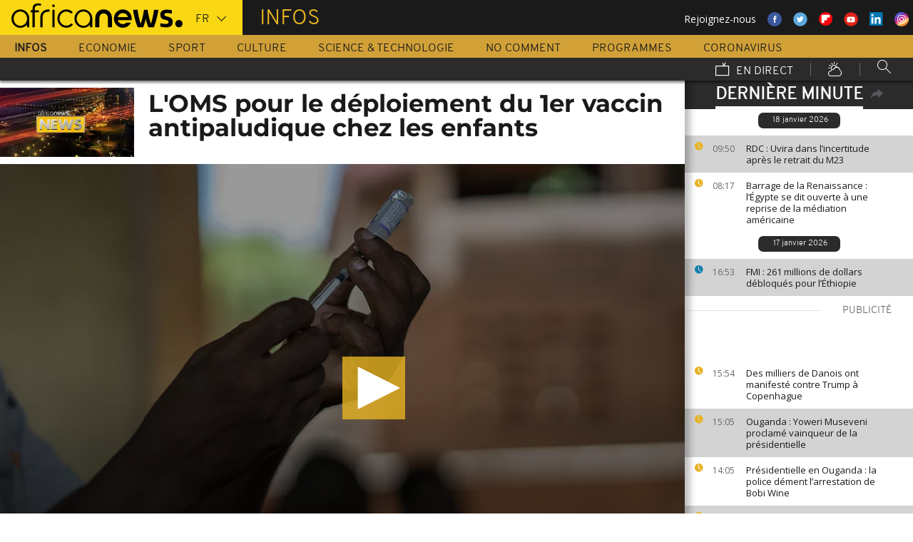

--- FILE ---
content_type: text/html; charset=UTF-8
request_url: https://fr.africanews.com/2021/10/06/l-oms-pour-le-deploiement-du-1er-vaccin-antipaludique-chez-les-enfants/
body_size: 34748
content:
<!DOCTYPE html>
<html lang="fr">
      <!--
    EVENT ID : 1690556
    STORY ID : 6131426
        HOUSENUMBER : 211006_AFNWSU_42938947
        -->
  <head>

<meta charset="UTF-8"/>
<title>L'OMS pour le déploiement du 1er vaccin antipaludique chez les enfants | Africanews</title>
<meta http-equiv="x-ua-compatible" content="ie=edge">
<link rel="canonical" href="https://fr.africanews.com/2021/10/06/l-oms-pour-le-deploiement-du-1er-vaccin-antipaludique-chez-les-enfants/"/>
<link rel="alternate" href="/2021/10/06/l-oms-pour-le-deploiement-du-1er-vaccin-antipaludique-chez-les-enfants//" hreflang="fr"/>
<link rel="alternate" href="http://www.africanews.com/2021/10/06/who-recommends-use-of-first-malaria-vaccine-for-children//" hreflang="en"/>
<link rel="alternate" href="http://www.africanews.com/2021/10/06/who-recommends-use-of-first-malaria-vaccine-for-children// " hreflang="x-default"/>

<meta name="robots" content="index, follow" />
<meta name="author" content="AfricaNews" />
<meta name="copyright" content="AfricaNews" />
<meta name="description" content="&quot;Un moment historique&quot;: l'Organisation mondiale de la Sant&eacute; (OMS) a recommand&eacute; mercredi le d&eacute;ploiement massif du premier vaccin antipaludique chez les enfants vivant en Afrique subsaharienne et dans des zones &agrave; risque, qui pourrait sauver des dizaine de milliers de vie." />
<meta http-equiv="Content-Type" content="text/html; charset=utf-8" />
<meta charset="UTF-8" />
<meta property="og:title" content="L'OMS pour le d&eacute;ploiement du 1er vaccin antipaludique chez les enfants | Africanews" />
<meta property="twitter:title" content="L'OMS pour le d&eacute;ploiement du 1er vaccin antipaludique chez les enfants | Africanews" />
<meta property="og:description" content="&quot;Un moment historique&quot;: l'Organisation mondiale de la Sant&eacute; (OMS) a recommand&eacute; mercredi le d&eacute;ploiement massif du premier vaccin antipaludique chez les enfants vivant en Afrique subsaharienne et dans des zones &agrave; risque, qui pourrait sauver des dizaine de milliers de vie." />
<meta property="twitter:description" content="&quot;Un moment historique&quot;: l'Organisation mondiale de la Sant&eacute; (OMS) a recommand&eacute; mercredi le d&eacute;ploiement massif du premier vaccin antipaludique chez les enfants vivant en Afrique subsaharienne et dans des zones &agrave; risque, qui pourrait sauver des dizaine de milliers de vie." />

                                    <meta property="article:published_time" content="2021-10-06CEST22:02:38+02:00"/>
<meta property="article:modified_time" content="2024-08-13CEST11:04:16+02:00"/>
<meta property="article:author" content="https://www.facebook.com/africanews.fr"/> <meta property="article:tag" content="OMS,Paludisme,Vaccin,Santé" />
<meta property="og:locale" content="fr"/>
<meta property="og:type" content="article"/>
<meta property="og:site_name" content="Africanews"/>
<meta property="og:url" content="https://fr.africanews.com/2021/10/06/l-oms-pour-le-deploiement-du-1er-vaccin-antipaludique-chez-les-enfants/"/>
<meta property="og:image" content="https://static.euronews.com/articles/stories/06/13/14/24/1024x538_cmsv2_fc297444-77d1-5398-825a-1a386dc138c8-6131424.jpg"/>
<meta property="og:image:type" content="image/jpeg"/>
<meta property="og:image:width" content="1024"/>
<meta property="og:image:height" content="538"/>

    <meta name="twitter:card" content="summary_large_image">
<meta name="twitter:image:width" content="1024"/>
<meta name="twitter:image:height" content="538"/>
<meta name="twitter:image:src"   content="https://static.euronews.com/articles/stories/06/13/14/24/1024x538_cmsv2_fc297444-77d1-5398-825a-1a386dc138c8-6131424.jpg"/>
<meta name="twitter:site"        content="@africanewsfr"/>
<meta name="twitter:creator"     content="@africanewsfr"/>
<meta name="twitter:url"         content="https://fr.africanews.com/2021/10/06/l-oms-pour-le-deploiement-du-1er-vaccin-antipaludique-chez-les-enfants/"/>
<meta name="twitter:title"       content="L&#039;OMS pour le déploiement du 1er vaccin antipaludique chez les enfants"/>
<meta name="twitter:description" content="&quot;Un moment historique&quot;: l&#039;Organisation mondiale de la Santé (OMS) a recommandé mercredi le déploiement massif du premier vaccin antipaludique ..." />

<link rel="amphtml" href="/amp/2021/10/06/l-oms-pour-le-deploiement-du-1er-vaccin-antipaludique-chez-les-enfants/" />
<link rel="publisher" href=""/>

<link rel="preconnect" href="https://sdk.privacy-center.org">
<link rel="dns-prefetch" href="https://fonts.googleapis.com" />
<link rel="shortcut icon" type="image/png" href=""/>
<link rel="apple-touch-icon" sizes="57x57" href="/apple-touch-icon-57x57.png?v=3">
<link rel="apple-touch-icon" sizes="60x60" href="/apple-touch-icon-60x60.png?v=3">
<link rel="apple-touch-icon" sizes="72x72" href="/apple-touch-icon-72x72.png?v=3">
<link rel="apple-touch-icon" sizes="76x76" href="/apple-touch-icon-76x76.png?v=3">
<link rel="apple-touch-icon" sizes="114x114" href="/apple-touch-icon-114x114.png?v=3">
<link rel="apple-touch-icon" sizes="120x120" href="/apple-touch-icon-120x120.png?v=3">
<link rel="apple-touch-icon" sizes="144x144" href="/apple-touch-icon-144x144.png?v=3">
<link rel="apple-touch-icon" sizes="152x152" href="/apple-touch-icon-152x152.png?v=3">
<link rel="apple-touch-icon" sizes="180x180" href="/apple-touch-icon-180x180.png?v=3">
<link rel="apple-touch-icon-precomposed" sizes="180x180" href="/apple-touch-icon-precomposed.png?v=3">
<link rel="icon" type="image/png" href="/favicon-32x32.png?v=3" sizes="32x32">
<link rel="icon" type="image/png" href="/android-chrome-192x192.png?v=3" sizes="192x192">
<link rel="icon" type="image/png" href="/favicon-96x96.png?v=3" sizes="96x96">
<link rel="icon" type="image/png" href="/favicon-16x16.png?v=3" sizes="16x16">
<link rel="manifest" href="/manifest.json?v=3">
<link rel="mask-icon" href="/safari-pinned-tab.svg?v=3" color="#5bbad5">

<meta name="apple-itunes-app" content="app-id=1192755969"/> <meta name="google-play-app" content="app-id=com.africanews.android"> <meta name="msapplication-TileColor" content="#f9d713">
<meta name="msapplication-TileImage" content="/mstile-144x144.png?v=2">
<meta name="theme-color" content="#ffffff">
<meta http-equiv="content-language" content="fr" />
<meta name="viewport" content="width=device-width, initial-scale=1">

<script type="text/javascript">window.gdprAppliesGlobally=true;(function(){function a(e){if(!window.frames[e]){if(document.body&&document.body.firstChild){var t=document.body;var n=document.createElement("iframe");n.style.display="none";n.name=e;n.title=e;t.insertBefore(n,t.firstChild)}
    else{setTimeout(function(){a(e)},5)}}}function e(n,r,o,c,s){function e(e,t,n,a){if(typeof n!=="function"){return}if(!window[r]){window[r]=[]}var i=false;if(s){i=s(e,t,n)}if(!i){window[r].push({command:e,parameter:t,callback:n,version:a})}}e.stub=true;function t(a){if(!window[n]||window[n].stub!==true){return}if(!a.data){return}
      var i=typeof a.data==="string";var e;try{e=i?JSON.parse(a.data):a.data}catch(t){return}if(e[o]){var r=e[o];window[n](r.command,r.parameter,function(e,t){var n={};n[c]={returnValue:e,success:t,callId:r.callId};a.source.postMessage(i?JSON.stringify(n):n,"*")},r.version)}}
      if(typeof window[n]!=="function"){window[n]=e;if(window.addEventListener){window.addEventListener("message",t,false)}else{window.attachEvent("onmessage",t)}}}e("__tcfapi","__tcfapiBuffer","__tcfapiCall","__tcfapiReturn");a("__tcfapiLocator");(function(e){
      var t=document.createElement("script");t.id="spcloader";t.type="text/javascript";t.async=true;t.src="https://sdk.privacy-center.org/"+e+"/loader.js?target="+document.location.hostname;t.charset="utf-8";var n=document.getElementsByTagName("script")[0];n.parentNode.insertBefore(t,n)})("b32da769-c008-4f3b-a042-7a73c6bfb07d")})();</script>


<link rel="alternate" type="application/rss+xml" title="RSS - News" href="/feed/rss?themes=news" />

        <script type="application/ld+json">
    {
          "@context" : "http://schema.org",
          "@type" : "Article",
          "name" : "L&#039;OMS pour le déploiement du 1er vaccin antipaludique chez les enfants",
          "datePublished" : "2021-10-06T18:02:38+02:00",
          "image" : "https://static.euronews.com/articles/stories/06/13/14/24/900x506_cmsv2_fc297444-77d1-5398-825a-1a386dc138c8-6131424.jpg",
          "articleSection" : "Monde",
          "articleBody" : "",
          "url" : "http://fr.africanews.com/2021/10/06/l-oms-pour-le-deploiement-du-1er-vaccin-antipaludique-chez-les-enfants/",
          "publisher" : {
                "@type" : "Organization",
                "name" : "Africanews"
          },
          "aggregateRating" : {
                "@type" : "AggregateRating",
                "ratingValue" : ""
          }
    }


    </script>


<style>
        
</style>

    <link rel="stylesheet" type="text/css" href="/css/lightslider.min.css"/>
    <link rel="stylesheet" type="text/css" href="/css/lightgallery.min.css"/>
    <link rel="stylesheet" type="text/css" href="/css/main.css" />
<link rel="stylesheet" type="text/css" data-href="/css/perfect-scrollbar.min.css" media="onlyX"/>
<link rel='stylesheet' type='text/css' data-href='https://fonts.googleapis.com/css?family=Open+Sans' media="onlyX"/>


<script>var _sf_startpt=(new Date()).getTime()</script>
<!--[if lte IE 9]><script src="/js/ielt9polyfills.js"></script><![endif]-->
<!--script src="http://code.jquery.com/jquery-2.2.0.min.js"></script-->
<script src="https://code.jquery.com/jquery-3.0.0-beta1.min.js"></script>
<script>window.jQuery || document.write('<script src="/js/jquery-3.0.0-beta1.min.js">\x3C/script>')</script>
<script src="https://code.jquery.com/jquery-migrate-1.4.0.min.js"></script>
<script src="/js/load-css.js"></script>
<script src="/js/headScripts.js"></script>
<script src="/js/global_header.js"></script>
<script>
        // First, load the widgets.js file asynchronously
    window.twttr = (function(d, s, id) {
    var js, fjs = d.getElementsByTagName(s)[0],
    t = window.twttr || {};
    if (d.getElementById(id)) return;
    js = d.createElement(s);
    js.id = id;
    js.src = "https://platform.twitter.com/widgets.js";
    fjs.parentNode.insertBefore(js, fjs);

    t._e = [];
    t.ready = function(f) {
    t._e.push(f);
    };

    return t;
    }(document, "script", "twitter-wjs"));

            try {
            var dfpData = '{"adUnit":"programs\/news","keyValues":{"page":"article","lng":"fr","tags":"oms,paludisme,vaccin,sante","nws_id":1690556,"nwsctr_id":6131426,"themes":"news,science_technology","video":"true","source":"africanews"},"level1":"africanews-new","IASPubId":false,"mpuLimit":5,"useGrapeshot":true,"useLazyLoading":true,"lazyLoadingOffset":300}';
        } catch (e) {
            if (console) {
                console.error("dfp definition failure");
            }
        }
    
    </script>
</head>

<body class="article-view monde">
<a href="#start-of-content" tabindex="1" class="skip accessibility-aid">Passer au contenu principal</a>


<div id="adzone-leaderboard-wallpaper" class="advertising js-adzone"></div>


<div class="site-heading__container">
    <div class="notSticky">
        <div class="layout-mode-switcher__container">
            <i class="layout-mode-switcher__close jsCloseModeSwitcher icon icon_26-close"></i>

            <div class="layout-mode-switcher__text">
                <h2>Bienvenue sur Africanews</h2>

                <p>Merci de choisir votre version</p>
            </div>
            <!--
            <ul class="layout-mode-switcher">
                <li data-mode="basic">
                    <span class="layout-mode-switcher__icon">
                        <i class="icon icon-mob icon_08-mobile-settings-basic"></i>
                        <i class="icon icon-desk icon_02-desktop-settings-basic"></i>
                    </span>
                    <span class="layout-mode-switcher__label layout-mode-switcher__label--lite">
                        Allégée
                    </span>
                </li>
                <li data-mode="standard">
                    <span class="layout-mode-switcher__icon">
                        <i class="icon icon-mob icon_09-mobile-settings-standard"></i>
                        <i class="icon icon-desk icon_03-desktop-settings-standard"></i>
                    </span>
                    <span class="layout-mode-switcher__label layout-mode-switcher__label--standard">
                        Standard
                    </span>
                </li>
                <li data-mode="advanced">
                    <span class="layout-mode-switcher__icon">
                        <i class="icon icon-mob icon_10-mobile-setting-advanced"></i>
                        <i class="icon icon-desk icon_04-desktop-settings-advanced"></i>
                    </span>
                    <span class="layout-mode-switcher__label layout-mode-switcher__label--advanced">
                        Avancée
                    </span>
                </li>
            </ul>
            -->
        </div>

        <header class="layout site-header" role="banner">

            <div class="layout__item u-4-of-4-lap-and-up site-header__content">
                <div class="container">
                                        <div class="logo-container">

                        <!-- Logo area -->
                                                <div class="nav-button">
                            <span class="nav-button__lines"></span>
                        </div>

                        <a href="/" title="Africanews" class="logo__link">
                            <svg id="Layer_1" class="logo__svg" xmlns="http://www.w3.org/2000/svg" viewBox="0 0 240 40" width="240" height="40">&quot;&gt;<style>.st0{opacity:0.8;fill:url(#SVGID_1_);} .st1{opacity:0.55;fill:url(#SVGID_2_);} .st2{opacity:0.55;fill:url(#SVGID_3_);} .st3{opacity:0.55;fill:url(#SVGID_4_);} .st4{opacity:0.55;fill:url(#SVGID_5_);} .st5{opacity:0.5;fill:url(#SVGID_6_);} .st6{opacity:0.55;fill:url(#SVGID_7_);} .st7{fill:#EC008C;} .st8{fill:url(#SVGID_8_);}</style><g transform="translate(-104.617 -111.28) scale(.23557)"><path d="M925.8 570.5c0-30.2-23.9-54.7-53.3-54.7-29.5 0-53.3 24.5-53.3 54.7 0 30.2 23.9 54.7 53.3 54.7 15.9 0 30.3-7.2 40-18.6v15.5h13.3v-49.8-1.8zm-53.3 42.8c-22.1 0-40-19.2-40-42.7 0-23.6 18-42.7 40-42.7 22.1 0 40 19.2 40 42.7.1 23.5-17.9 42.7-40 42.7zM618.6 482.1c-.1 0-.1 0-.2-.1-3.7-1-8.1-1.9-16.6-1.9-8.5 0-21.3 2.5-27.7 13.2-3.1 5.2-4.3 12.2-4.3 20.9v6.5H559v11.7h10.8v89.7h13.5l-.1-89.7h24.3v-11.7h-24.2v-6.2c0-9.5 1.7-15.3 6.2-18.8 3.3-2.7 8.7-3.9 14.5-3.9 4 0 8.1.5 11.2 1 0 0 .2 0 .5.1.2 0 .5.1.7.1h.2c1.2.2 2.8.5 2.9.5l2-10.6c-.1 0-1.5-.4-2.9-.8zM1018 622.2v-55c0-4.3-.4-8.2-1.8-11.8-1.3-3.3-3.1-6.2-5.4-8.6-2.2-2.3-4.9-4.1-7.9-5.4-3.1-1.3-6.3-1.9-9.7-1.9-3.4 0-6.7.7-9.8 1.9-3 1.3-5.7 3.1-7.9 5.4-2.3 2.4-4.2 5.3-5.5 8.6-1.4 3.6-2.3 7.5-2.3 11.7v55h-24.3V566c0-7.2 1.5-14.1 4-20.4 2.5-6.1 6.1-11.5 10.6-16.1 4.5-4.5 9.9-8 15.9-10.4 6-2.4 12.5-3.6 19.2-3.6 6.8 0 13.2 1.2 19.2 3.6 6 2.4 11.4 5.9 15.8 10.4 4.6 4.6 8.1 10 10.6 16.1 2.5 6.3 3.5 13.2 3.5 20.4v56H1018zm89.2 2.8c-29.2 0-53-24.5-53-54.6s23.8-54.7 53-54.7 53 24.5 53 54.7c0 2.8-.2 5.6-.6 8.3l-.1.8h-82.8l.4 1.1c4.3 13.4 16.4 22.4 30.2 22.4 7.5 0 14.5-2.6 20.3-7.6 0 0 1.5-1.3 1.7-1.5h25.8l-.7 1.4c-9.3 18.3-27.3 29.7-47.2 29.7zm0-87.4c-13.7 0-25.9 9-30.2 22.4l-.4 1.1h61l-.4-1.1c-4.2-13.4-16.3-22.4-30-22.4zm61.2-19.2v-.6h26.3c3.2 25.2 11.5 65.1 18.6 83.1 7.6-18 16.4-58 19.6-83.1h21.8c3.4 25.2 12 63.4 19.7 83.1 7.1-19.7 15.2-58 18.6-83.1h26.1v.6c-6 39.3-17.5 79.7-27.3 103.8h-32.7c-5.5-13.1-12-33.3-15.4-51.3-3.2 18-10.3 39.3-15.2 51.3h-32.7c-11.4-26.3-23.9-70.4-27.4-103.8zm161.6 99.2v-19.9h1.1c5.9 1.8 18.7 4.3 27.9 4.3h5.4c8.5 0 15-2.6 15-11.3 0-6.5-5.6-9.1-11.8-10.7l-16.1-4.3c-11.8-3-21.4-11.3-21.4-29 0-20.9 17.2-29.6 38.1-29.6h5.4c6.5 0 19.4 1.7 25.3 3.9v19.8h-1.1c-5.4-1.5-18.3-3.2-24.2-3.2h-4.8c-7.6 0-14 1.5-14 9.1 0 5.9 4.4 8.2 9.8 9.6l16.1 4.4c15.5 4.1 23.6 13.3 23.6 30 0 23.1-16.6 31.8-39.7 31.8h-5.4c-8.3-.1-21.8-2.3-29.2-4.9z"/><circle cx="1440.9" cy="600.4" r="22"/><path class="st0" d="M993.2 539.5c3.4 0 6.7.6 9.7 1.9 3 1.2 5.6 3.1 7.9 5.4 2.3 2.4 4.2 5.3 5.4 8.6 1.4 3.5 1.8 7.5 1.8 11.8v55l3.3-3.3v-51.7c0-5.2-.6-9.3-2-13-1.4-3.7-3.5-7-6.1-9.7-2.6-2.7-5.6-4.7-9-6.1-3.5-1.4-7.2-2.2-11-2.2h-.2v3.3h.2z" fill="url(#SVGID_1_)" opacity=".8"/><path class="st1" d="M973.9 519.3c-6 2.4-11.3 5.9-15.9 10.4-4.6 4.6-8.2 10-10.6 16.1-2.5 6.3-4 13.1-4 20.4v56.1l3.3-3.3v-52.7c0-6.5 1.3-12.9 3.8-19.1 2.3-5.7 5.6-10.7 9.9-15 4.2-4.2 9.2-7.4 14.8-9.7 5.6-2.2 11.6-3.4 17.8-3.4v-3.3c-6.7-.1-13.1 1.1-19.1 3.5z" fill="url(#SVGID_2_)" opacity=".6"/><path class="st2" d="M1213.2 609.7l.1-8.8c-7.1-18-15.4-58-18.6-83.1l-2.9 3.3c3.5 25.9 11.5 63.6 18.4 81l3 7.6z" fill="url(#SVGID_3_)" opacity=".6"/><path class="st3" d="M1274.5 610.3l-.1-9.4c-7.7-19.7-16.4-58-19.7-83.1l-2.9 3.3c3.5 24.1 11.6 60.8 19.5 81l3.2 8.2z" fill="url(#SVGID_4_)" opacity=".6"/><path class="st4" d="M1319.2 517.8l-3.8 3.3c-6.5 40.5-17.6 77.3-25.7 97.7l2.3 3.3c9.8-24.1 21.3-64.5 27.3-103.7v-.6z" fill="url(#SVGID_5_)" opacity=".6"/><path d="M702.4 494.1c0 4.3-3.5 7.8-7.8 7.8s-7.8-3.5-7.8-7.8 3.5-7.8 7.8-7.8c4.3.1 7.8 3.6 7.8 7.8zM688.4 517.7h12.2v104.4h-12.2z"/><path class="st5" fill="url(#SVGID_6_)" opacity=".5" d="M691.5 622.1l.2.2v-.2z"/><path class="st6" fill="url(#SVGID_7_)" opacity=".6" d="M688.4 619.1v3h3.1z"/><path d="M616.5 622.2V562c0-4.5.5-8.9 1.6-13 1.4-5.8 3.8-10.9 7.1-15.3 4.1-5.5 9.5-9.7 16.1-12.7 7.7-3.5 17.1-5.2 28-5.2h2.1v13.1h-2c-7.9 0-14.7 1-20.3 3.1-4.9 1.8-8.9 4.4-11.9 7.8-2.6 2.9-4.6 6.5-5.8 10.6-1.1 3.5-1.6 7.4-1.6 11.7v60.2h-13.3z"/><path class="st7" fill="#ec008c" d="M689.2 622l.3.3v-.3z"/><path d="M800.8 598.4c-7.6 8.6-18.5 13.7-29.9 13.7-8.9 0-17.3-3.1-24.1-8.3-10-7.4-16.6-19.4-16.6-33 0-3.6.5-7.1 1.3-10.4 4.4-18.5 20.6-31.9 39.3-31.9 11.1 0 21.2 4.6 28.6 12.2l10.2-7.9c-9.7-10.6-23.4-17.2-38.8-17.2-29.2 0-53 24.5-53 54.7 0 30.1 23.8 54.7 53 54.7 15.6 0 30-7 40-18.8l-10-7.8zM550.7 570.5c0-30.2-23.9-54.7-53.3-54.7-29.5 0-53.3 24.5-53.3 54.7 0 30.2 23.9 54.7 53.3 54.7 15.9 0 30.3-7.2 40-18.6v15.5h13.3v-49.8-1.8zm-53.3 42.8c-22.1 0-40-19.2-40-42.7 0-23.6 18-42.7 40-42.7 22.1 0 40 19.2 40 42.7 0 23.5-17.9 42.7-40 42.7z"/></g></svg>


                        </a>


                        <div class="connection-speed" id="connection-speed">
                            <a href="/live/" title="Africanews" class="live__link">
                                <svg version="1.1" id="Layer_1" xmlns="http://www.w3.org/2000/svg"
                                     xmlns:xlink="http://www.w3.org/1999/xlink" x="0px" y="0px"
                                     width="30px" height="30px" viewBox="0 0 500 500"
                                     enable-background="new 0 0 500 500"
                                     xml:space="preserve">
                                <g>
                                    <path d="M499.867,500.086h-498V129.86h498V500.086z M31.867,470.086h438V159.86h-438V470.086z"/>
                                </g>
                                    <g>
                                        <polygon
                                                points="301.461,150.65 248.158,40.211 275.176,27.171 313.637,106.858 352.717,8.488 380.598,19.564 328.91,149.668 	"/>
                                    </g>
                            </svg>
                            </a>
                        </div>


                        <!-- Logo area /-->
                        <div class="custom-select language-select--header">
                            <select name="" class="language-select">
                                                                <option value="en"             data-hostname="http://www.africanews.com/2021/10/06/who-recommends-use-of-first-malaria-vaccine-for-children/">En</option>
    <option value="fr" selected="selected"            data-hostname="/2021/10/06/l-oms-pour-le-deploiement-du-1er-vaccin-antipaludique-chez-les-enfants/">Fr</option>
</select>
                        </div>
                    </div>


                                                                                                                                                                                                                                                                                                        <div class="section-title theme--news">
                                                            Infos
                                                    </div>
                    
                                        <div class="social-container float--right">
                        <ul class="menu">
                            <li>Rejoignez-nous</li>
                            <li>
                                <a href="https://www.facebook.com/africanews.fr/" target="_blank" rel="nofollow">
                                    <svg xmlns="http://www.w3.org/2000/svg" width="32" height="32" viewBox="0 0 32 32"><path fill="#3a589e" d="M32.007 16c0 8.837-7.165 16-16.003 16S0 24.837 0 16 7.167 0 16.005 0s16.003 7.163 16.003 16z"/><path fill="#fff" d="M17.673 23.98h-3.02v-8.065h-2.02V13.13h2.02l-.01-1.635c0-2.27.617-3.65 3.292-3.65h2.224v2.78h-1.394c-1.04 0-1.09.393-1.09 1.113l-.004 1.392h2.504l-.295 2.778-2.202.006-.005 8.064z"/></svg>
                                </a>
                            </li>
                            <li>
                                <a href="https://twitter.com/africanewsfr" target="_blank" rel="nofollow">
                                    <svg xmlns="http://www.w3.org/2000/svg" width="33" height="32" viewBox="0 0 33 32"><path fill="#5ca7dc" d="M32.438 16c0 8.837-7.165 16-16.003 16S.432 24.837.432 16 7.597 0 16.435 0s16.003 7.163 16.003 16z"/><path fill="#fff" d="M24.15 11.068c-.59.26-1.233.44-1.904.522.687-.41 1.21-1.06 1.46-1.83-.64.375-1.347.652-2.105.8-.6-.642-1.46-1.048-2.418-1.048-1.83 0-3.306 1.488-3.306 3.316 0 .256.03.51.084.75-2.75-.137-5.19-1.455-6.823-3.457-.287.488-.452 1.06-.452 1.665 0 1.148.586 2.158 1.475 2.758-.54-.02-1.05-.168-1.496-.415v.04c0 1.6 1.137 2.94 2.656 3.247-.284.076-.573.115-.874.115-.214 0-.42-.023-.625-.058.422 1.314 1.645 2.27 3.096 2.297-1.13.886-2.564 1.417-4.114 1.417-.267 0-.532-.015-.79-.048 1.467.937 3.205 1.486 5.077 1.486 6.09 0 9.418-5.044 9.418-9.42 0-.14-.002-.283-.01-.427.65-.466 1.21-1.052 1.653-1.712z"/></svg>
                                </a>
                            </li>
                            <li>
                                <a href="https://flipboard.com/@AfricanewsFr" target="_blank" rel="nofollow">
                                    <img src="/images/flipboard_round_colored.png" />
                                </a>
                            </li>
                            <li>
                                <a href="https://www.youtube.com/c/africanewsfr" target="_blank" rel="nofollow">
                                    <svg xmlns="http://www.w3.org/2000/svg" width="33" height="32" viewBox="0 0 33 32"><path fill="#e02418" d="M32.68 16c0 8.837-7.166 16-16.004 16S.673 24.837.673 16 7.838 0 16.676 0 32.68 7.163 32.68 16z"/><path fill="#fefefe" d="M19.57 16.53l-4.93-2.573v5.128l4.93-2.556zm-2.396 6.62h-1.02c-.023-.004-.046-.01-.07-.012-.422-.007-.845-.01-1.268-.02-.57-.01-1.138-.017-1.707-.036-.835-.027-1.67-.05-2.5-.102-.412-.026-.826-.085-1.227-.18-.632-.148-1.127-.503-1.418-1.102-.222-.457-.354-.942-.41-1.445-.094-.814-.157-1.63-.164-2.45-.006-.794-.013-1.588.008-2.38.016-.62.075-1.237.117-1.855.033-.492.13-.972.285-1.44.224-.677.65-1.163 1.308-1.44.354-.15.73-.196 1.108-.216.89-.048 1.78-.088 2.67-.124.51-.02 1.024-.028 1.536-.037.53-.008 1.06-.018 1.59-.016.91.003 1.82.014 2.728.026.506.007 1.013.018 1.52.036.755.027 1.51.056 2.267.097.326.018.656.044.975.108.656.132 1.18.475 1.516 1.065.252.442.397.93.45 1.43.082.762.15 1.526.175 2.29.03.884.023 1.77.003 2.656-.015.64-.075 1.28-.12 1.918-.033.474-.13.936-.28 1.388-.273.815-.818 1.343-1.65 1.543-.356.084-.73.11-1.098.13-.82.048-1.642.084-2.464.11-.783.024-1.567.03-2.35.044-.17.003-.34.01-.51.017z"/></svg>
                                </a>
                            </li>
                            <li>
                                <a href="https://www.linkedin.com/company/africanews?trk=biz-companies-cym" target="_blank" rel="nofollow">
                                    <img src="/images/linkedIn.png" />
                                </a>
                            </li>
                            <li>
                                <a href="https://www.instagram.com/africanews_fr" target="_blank" rel="nofollow">
                                    <svg id="Calque_1" data-name="Calque 1" xmlns="http://www.w3.org/2000/svg" xmlns:xlink="http://www.w3.org/1999/xlink" viewBox="0 0 8191.83 8191.82"><defs><linearGradient id="Dégradé_sans_nom" x1="-85237.41" y1="-25850.15" x2="-252265.99" y2="-308909.15" gradientTransform="translate(7426.71 7368.59) scale(0.02)" gradientUnits="userSpaceOnUse"><stop offset="0" stop-color="#f58529"/><stop offset="0.17" stop-color="#feda77"/><stop offset="0.48" stop-color="#dd2a7b"/><stop offset="0.78" stop-color="#8134af"/><stop offset="1" stop-color="#515bd4"/></linearGradient></defs><g id="Calque_2" data-name="Calque 2"><path d="M7247.6,4138.87C7220,5855,5803.72,7246.63,4087.35,7246.63c-1724.22,0-3132.69-1520.53-3132.69-3139.07,0-1844.68,1487.73-3162.35,3142.51-3162.35C5813.54,945.21,7276,2373.46,7247.6,4138.87Z" transform="translate(0 -0.01)" style="fill:#fff;fill-rule:evenodd"/></g><path d="M4095.92,0c2262.13,0,4095.91,1833.8,4095.91,4095.91S6358,8191.83,4095.92,8191.83,0,6358,0,4095.92,1833.8,0,4095.92,0Zm-998.8,1753.72h1997.7c750.19,0,1363.67,605.88,1363.67,1346.05V5092.09c0,740.33-613.48,1346-1363.64,1346H3097.12c-750.18,0-1363.74-605.69-1363.74-1346V3099.75C1733.38,2359.61,2346.94,1753.73,3097.12,1753.73Zm986.1,1077.46c729,0,1320.54,591.58,1320.54,1320.57S4812.2,5472.32,4083.22,5472.32c-729.2,0-1320.66-591.49-1320.66-1320.56S3354,2831.19,4083.22,2831.19Zm0,446c482.73,0,874.54,391.71,874.54,874.52S4566,5026.37,4083.22,5026.37s-874.64-391.8-874.64-874.61,391.73-874.52,874.64-874.52ZM5360.8,2648.15c118.43,0,214.45,96,214.45,214.33s-96,214.44-214.45,214.44-214.32-96-214.32-214.44,96-214.33,214.32-214.33ZM3260.38,2136.37H4931.73c627.59,0,1140.85,510.73,1140.85,1134.85V4951c0,624.1-513.26,1134.75-1140.85,1134.75H3260.38c-627.58,0-1141-510.63-1141-1134.76V3271.19C2119.44,2647.1,2632.8,2136.37,3260.38,2136.37Z" transform="translate(0 -0.01)" style="fill-rule:evenodd;fill:url(#Dégradé_sans_nom)"/></svg>                                </a>
                            </li>
                        </ul>
                    </div>
                </div>

                <div class="layout__item u-5-of-5-lap-and-up navigation__wrapper">
                    
<nav role="navigation" class="container navigation">
    <ul class="list-inline">
                                                                                <li class="navigation__item navigation__item-isactive">
                        <a tabindex="2" href="/infos/"
               title="Infos">
                Infos
            </a>
            </li>
                                                                        <li class="navigation__item">
                        <a tabindex="2" href="/economie/"
               title="Economie">
                Economie
            </a>
            </li>
                                                                        <li class="navigation__item">
                        <a tabindex="2" href="/sport/"
               title="Sport">
                Sport
            </a>
            </li>
                                                                        <li class="navigation__item">
                        <a tabindex="2" href="/culture/"
               title="Culture">
                Culture
            </a>
            </li>
                                                                        <li class="navigation__item">
                        <a tabindex="2" href="/science-technologie/"
               title="Science &amp; Technologie">
                Science &amp; Technologie
            </a>
            </li>
        
                                    <li class="navigation__item">
                        <a tabindex="2" href="/no-comment/"
               title="No Comment">
                No Comment
            </a>
            </li>
                        <li class="navigation__item">
                        <a tabindex="2" href="/programmes/"
               title="Programmes">
                Programmes
            </a>
        </li>
        <li class="navigation__item">
            <a tabindex="2" href="/tag/coronavirus/"
               title="Coronavirus">
                Coronavirus
            </a>
        </li>
    </ul>

    <ul class="list-inline navigation__sub-menu">
        <li class="navigation__item">
            <a href="/live/" class="navigation-live ">
                <i class="live-icon icon icon_23-watch-live"></i>
                En direct
            </a>
        </li>
        <li class="navigation__item navigation__item-weather">
            <a href="/weather/" class="navigation-weather">
                <!-- Météo -->
                <i class="weather-icon icon icon_22-weather"></i>
            </a>
        </li>
        <li class="navigation__item navigation__item-search">
            <div class="search-form type-ahead-group">
                <input id="searchForm" type="text" name="q" class="search-form__query"
                       autocomplete="off" placeholder="Rechercher ...">
                <i class="search-form__icon icon icon_20-search"></i>
            </div>
        </li>
    </ul>
</nav>                </div>
            </div>
                    
<div class="layout weather-banner u-ml0 sticky-bar" id="weather-banner" >
    <div id="weather-banner-content">
    
    <div class="sk-three-bounce preloader--std ">
        <div class="sk-child sk-bounce1"></div>
        <div class="sk-child sk-bounce2"></div>
        <div class="sk-child sk-bounce3"></div>
    </div>
        </div>

    <div class="sticky-bar__header">
        <h5><a class="u-p0 u-m0" href="/weather/">météo</a></h5>
        <button class="sticky-bar__close-button">Fermer</button>
        <div class="sticky-bar__close-arrow">
            <a href="#" class="btn-arrow btn-arrow--prev">
                <div></div>
            </a>
        </div>
    </div>
</div>

            </header>
    </div>
</div>
<div class="mobile-menu">

    <div class="mobile-menu__search-form">
        <form class="search-form">
            <input id="searchMobile" type="text" name="q" class="search-form__query" placeholder="Search ...">
            <i class="icon icon_20-search search-form__icon"></i>
        </form>
    </div>


    <div class="panel-watchLive watch-live">
    <h3 class="watch-live__header u-m0">
        <i class="icon icon_23-watch-live"></i>
        Regarder en direct
    </h3>
    <div class="watch-live__content">
        <div class="watch-live__player" id="livePlayerMobile">
        </div>
    </div>
</div>

                        
    <ul class="mobile-menu__main-nav list-bare  mobile-menu__vertical">
                            <li class="navigation__item theme--news  active">
                <a href="/infos/"
                   title="News">Infos</a>
            </li>
                    <li class="navigation__item theme--business ">
                <a href="/economie/"
                   title="Business">Economie</a>
            </li>
                    <li class="navigation__item theme--sport ">
                <a href="/sport/"
                   title="Sport">Sport</a>
            </li>
                    <li class="navigation__item theme--culture ">
                <a href="/culture/"
                   title="Culture">Culture</a>
            </li>
                    <li class="navigation__item theme--science_technology ">
                <a href="/science-technologie/"
                   title="Science &amp; Technology">Science &amp; Technologie</a>
            </li>
                            <li class="navigation__item theme--no-comment">
                <a href="/no-comment/"
                   title="No Comment">No Comment</a>
            </li>
                <li class="navigation__item theme--programs  ">
            <a href="/programmes" title="Programmes">Programmes</a>
        </li>
        <li class="navigation__item theme--news">
            <a tabindex="2" href="/tag/coronavirus/"
               title="Coronavirus">
                Coronavirus
            </a>
        </li>
        <li class="navigation__item theme--weather  ">
            <a href="/weather" title="Météo">Météo</a>
        </li>
        <li class="navigation__item weather-mobile-banner"></li>
    </ul>
</div>

<div class="container breaking-news-banner breaking-news-banner--hidden" id="breaking-news-banner">
    <div class="container">
                    <article class="breaking-news__article"></article>
                <div class="sticky-bar__header">
            <h5>
                Urgent
                Infos
            </h5>
            <button class="breaking-news__close-button sticky-bar__close-button">Fermer</button>
            <div class="breaking-news__close-arrow sticky-bar__close-arrow">
                <a href="#" class="btn-arrow btn-arrow--prev">
                    <div></div>
                </a>
            </div>
        </div>
    </div>
</div>




<a href="#" id="dfp-wallpaper-wrapper" class="u-hide-for-all"></a>
<div class="layout clearfix container main-wrapper" id="enw-main-content">
            <aside id="sidebar" class="sidebar" role="complementary">
                    <section class="sidebar-section just-in">
                <header class="sidebar-section__heading just-in__main-title">
                    <h2 class="just-in__main-title-text active">Dernière minute</h2>
                    <img class="just-in-share" src="/images/share.svg" id="enw-timeline-img-share" alt="share_on_your_website" title="share_on_your_website">
                    <img src="/images/cross.svg" width="13" class="enw-timeline-img">


                    <div id="enw-timeline-embed-code" class="embed-code small-12">
                        <div class="copy-paste"><p>Copiez/collez le script ci-dessous</p></div>
                        <div>
                            <input class="input-iframe" type="text" value="<iframe src=&quot;http://fr.africanews.com/embed/timeline/&quot; scrolling=&quot;no&quot; frameborder=&quot;0&quot; style=&quot;min-height:500px; width:100%; height:100%;&quot;></iframe>">
                        </div>
                        <div class="row small-12">
                            <p class="text-right">
                                <a class="other-widgets" href="/page/widgets/">
                                    AUTRES WIDGETS
                                    <object type="image/svg+xml" data="/images/arrow.svg" width="13" class="enw-timeline-img-euronews">
                                    </object>
                                </a></p>
                        </div>
                    </div>

                </header>
                <div class="sidebar-section__content just-in__section-content">
                    <div class="jsJustIn">
        <div>
                
                                                

                                        <h3 class="just-in__today">18 janvier 2026</h3>
                            
                                            <article class="just-in__article jsJustInArticle theme--news  theme--color-article-odd "
                        role="article" data-created="1768726250"
                        data-id="2862907">
                    <div class="just-in__time">
                        <time datetime="09:50">
                            <i class="just-in__icon icon icon-clock icon_18-clock"></i>
                            09:50
                        </time>
                    </div>
                    <div class="just-in__content">
                        <h3 class="just-in__title">
                                                        <a  href="/2026/01/18/rdc-uvira-dans-lincertitude-apres-le-retrait-du-m23/"
                               title="RDC : Uvira dans l’incertitude après le retrait du M23"
                               class="">                                                                    RDC : Uvira dans l’incertitude après le retrait du M23
                                                                </a>                        </h3>
                    </div>
                </article>
                        
                            
                                                

                            
        
                                                

                                                    
                                            <article class="just-in__article jsJustInArticle theme--news   "
                        role="article" data-created="1768720668"
                        data-id="2862947">
                    <div class="just-in__time">
                        <time datetime="08:17">
                            <i class="just-in__icon icon icon-clock icon_18-clock"></i>
                            08:17
                        </time>
                    </div>
                    <div class="just-in__content">
                        <h3 class="just-in__title">
                                                        <a  href="/2026/01/18/barrage-de-la-renaissance-legypte-se-dit-ouverte-a-une-reprise-de-la-mediation-americaine/"
                               title="Barrage de la Renaissance : l’Égypte se dit ouverte à une reprise de la médiation américaine"
                               class="">                                                                    Barrage de la Renaissance : l’Égypte se dit ouverte à une reprise de la médiation américaine
                                                                </a>                        </h3>
                    </div>
                </article>
                        
                            
                                                

                            
        
                                                

                                                            <h3 class="just-in__today">17 janvier 2026</h3>
                                                
                                            <article class="just-in__article jsJustInArticle theme--business  theme--color-article-odd "
                        role="article" data-created="1768665212"
                        data-id="2862905">
                    <div class="just-in__time">
                        <time datetime="16:53">
                            <i class="just-in__icon icon icon-clock icon_18-clock"></i>
                            16:53
                        </time>
                    </div>
                    <div class="just-in__content">
                        <h3 class="just-in__title">
                                                        <a  href="/2026/01/17/fmi-261-millions-de-dollars-debloques-pour-lethiopie/"
                               title="FMI : 261 millions de dollars débloqués pour l’Éthiopie"
                               class="">                                                                    FMI : 261 millions de dollars débloqués pour l’Éthiopie
                                                                </a>                        </h3>
                    </div>
                </article>
                        
                            
                                                                        
                                

                                    <h3 class="right-legend right-legend--just-in">Publicité</h3>
                    <article class="just-in__article">
                        <div class="enw-MPU jsMPU  u-mbottom5">
    <div id="adzone-halfpage_1" class="enw-MPU__img advertising js-adzone"></div>
</div>
                    </article>

                                                
        
                                                

                                                    
                                            <article class="just-in__article jsJustInArticle theme--news   "
                        role="article" data-created="1768661655"
                        data-id="2862906">
                    <div class="just-in__time">
                        <time datetime="15:54">
                            <i class="just-in__icon icon icon-clock icon_18-clock"></i>
                            15:54
                        </time>
                    </div>
                    <div class="just-in__content">
                        <h3 class="just-in__title">
                                                        <a  href="/2026/01/17/groenland-des-milliers-de-danois-manifestent-a-copenhague-contre-trump/"
                               title="Des milliers de Danois ont manifesté contre Trump à Copenhague"
                               class="">                                                                    Des milliers de Danois ont manifesté contre Trump à Copenhague
                                                                </a>                        </h3>
                    </div>
                </article>
                        
                            
                                                

                            
        
                                                

                                                    
                                            <article class="just-in__article jsJustInArticle theme--news  theme--color-article-odd "
                        role="article" data-created="1768658729"
                        data-id="2862960">
                    <div class="just-in__time">
                        <time datetime="15:05">
                            <i class="just-in__icon icon icon-clock icon_18-clock"></i>
                            15:05
                        </time>
                    </div>
                    <div class="just-in__content">
                        <h3 class="just-in__title">
                                                        <a  href="/2026/01/17/ouganda-yoweri-museveni-proclame-vainqueur-de-la-presidentielle/"
                               title="Ouganda : Yoweri Museveni proclamé vainqueur de la présidentielle"
                               class="">                                                                    Ouganda : Yoweri Museveni proclamé vainqueur de la présidentielle
                                                                </a>                        </h3>
                    </div>
                </article>
                        
                            
                                                

                            
        
                                                

                                                    
                                            <article class="just-in__article jsJustInArticle theme--news   "
                        role="article" data-created="1768655132"
                        data-id="2862915">
                    <div class="just-in__time">
                        <time datetime="14:05">
                            <i class="just-in__icon icon icon-clock icon_18-clock"></i>
                            14:05
                        </time>
                    </div>
                    <div class="just-in__content">
                        <h3 class="just-in__title">
                                                        <a  href="/2026/01/17/presidentielle-en-ouganda-la-police-dement-larrestation-de-bobi-wine/"
                               title="Présidentielle en Ouganda : la police dément l’arrestation de Bobi Wine"
                               class="">                                                                    Présidentielle en Ouganda : la police dément l’arrestation de Bobi Wine
                                                                </a>                        </h3>
                    </div>
                </article>
                        
                            
                                                

                            
        
                                                

                                                    
                                            <article class="just-in__article jsJustInArticle theme--news  theme--color-article-odd "
                        role="article" data-created="1768650407"
                        data-id="2862897">
                    <div class="just-in__time">
                        <time datetime="12:46">
                            <i class="just-in__icon icon icon-clock icon_18-clock"></i>
                            12:46
                        </time>
                    </div>
                    <div class="just-in__content">
                        <h3 class="just-in__title">
                                                        <a  href="/2026/01/17/mozambique-maputo-et-boane-sous-les-eaux-des-centaines-de-milliers-de-sinistres/"
                               title="Mozambique : Maputo et Boane sous les eaux, des centaines de milliers de sinistrés"
                               class="">                                                                    Mozambique : Maputo et Boane sous les eaux, des centaines de milliers de sinistrés
                                                                </a>                        </h3>
                    </div>
                </article>
                        
                            
                                                

                            
        
                                                

                                                    
                                            <article class="just-in__article jsJustInArticle theme--news   "
                        role="article" data-created="1768640274"
                        data-id="2862893">
                    <div class="just-in__time">
                        <time datetime="09:57">
                            <i class="just-in__icon icon icon-clock icon_18-clock"></i>
                            09:57
                        </time>
                    </div>
                    <div class="just-in__content">
                        <h3 class="just-in__title">
                                                        <a  href="/2026/01/17/presidentielle-ougandaise-museveni-domine-les-resultats-provisoires/"
                               title="Présidentielle ougandaise : Museveni en tête, l’opposition dénonce des arrestations"
                               class="">                                                                    Présidentielle ougandaise : Museveni en tête, l’opposition dénonce des arrestations
                                                                </a>                        </h3>
                    </div>
                </article>
                        
                            
                                                

                            
        
                                                

                                                    
                                            <article class="just-in__article jsJustInArticle theme--news  theme--color-article-odd "
                        role="article" data-created="1768634100"
                        data-id="2862847">
                    <div class="just-in__time">
                        <time datetime="08:15">
                            <i class="just-in__icon icon icon-clock icon_18-clock"></i>
                            08:15
                        </time>
                    </div>
                    <div class="just-in__content">
                        <h3 class="just-in__title">
                                                        <a  href="/2026/01/17/gaza-un-comite-palestinien-provisoire-se-reunit-pour-la-premiere-fois-au-caire/"
                               title="Gaza : un comité palestinien provisoire se réunit pour la première fois au Caire"
                               class="">                                                                    Gaza : un comité palestinien provisoire se réunit pour la première fois au Caire
                                                                </a>                        </h3>
                    </div>
                </article>
                        
                            
                                                

                            
        
                                                

                                                            <h3 class="just-in__today">16 janvier 2026</h3>
                                                
                                            <article class="just-in__article jsJustInArticle theme--news   "
                        role="article" data-created="1768598982"
                        data-id="2862843">
                    <div class="just-in__time">
                        <time datetime="22:29">
                            <i class="just-in__icon icon icon-clock icon_18-clock"></i>
                            22:29
                        </time>
                    </div>
                    <div class="just-in__content">
                        <h3 class="just-in__title">
                                                        <a  href="/2026/01/16/ouganda-la-police-disperse-des-manifestations-a-kampala/"
                               title="Ouganda : la police disperse des manifestations à Kampala"
                               class="">                                                                    Ouganda : la police disperse des manifestations à Kampala
                                                                </a>                        </h3>
                    </div>
                </article>
                        
                            
                                                

                            
        
                                                

                                                    
                                            <article class="just-in__article jsJustInArticle theme--news  theme--color-article-odd "
                        role="article" data-created="1768593676"
                        data-id="2862827">
                    <div class="just-in__time">
                        <time datetime="21:01">
                            <i class="just-in__icon icon icon-clock icon_18-clock"></i>
                            21:01
                        </time>
                    </div>
                    <div class="just-in__content">
                        <h3 class="just-in__title">
                                                        <a  href="/2026/01/16/tchad-soudan-la-frontiere-sous-tension-apres-une-attaque-meurtriere-des-fsr/"
                               title="Tchad-Soudan : la frontière sous tension après une attaque meurtrière des FSR"
                               class="">                                                                    Tchad-Soudan : la frontière sous tension après une attaque meurtrière des FSR
                                                                </a>                        </h3>
                    </div>
                </article>
                        
                            
                                                

                            
        
                                                

                                                    
                                            <article class="just-in__article jsJustInArticle theme--news   "
                        role="article" data-created="1768586551"
                        data-id="2862789">
                    <div class="just-in__time">
                        <time datetime="19:02">
                            <i class="just-in__icon icon icon-clock icon_18-clock"></i>
                            19:02
                        </time>
                    </div>
                    <div class="just-in__content">
                        <h3 class="just-in__title">
                                                        <a  href="/2026/01/16/rodgers-lun-des-gardiens-kenyans-des-oiseaux-du-lac-nakuru/"
                               title="Rodgers, l&#039;un des gardiens kényans des oiseaux du lac Nakuru"
                               class="">                                                                    Rodgers, l&#039;un des gardiens kényans des oiseaux du lac Nakuru
                                                                </a>                        </h3>
                    </div>
                </article>
                        
                            
                                                

                            
        
                                                

                                                    
                                            <article class="just-in__article jsJustInArticle theme--news  theme--color-article-odd "
                        role="article" data-created="1768583846"
                        data-id="2862792">
                    <div class="just-in__time">
                        <time datetime="18:17">
                            <i class="just-in__icon icon icon-clock icon_18-clock"></i>
                            18:17
                        </time>
                    </div>
                    <div class="just-in__content">
                        <h3 class="just-in__title">
                                                        <a  href="/2026/01/16/la-russie-se-dit-disposee-a-retablir-ses-relations-diplomatiques-avec-leurope/"
                               title="La Russie se dit disposée à rétablir ses relations diplomatiques avec l&#039;Europe"
                               class="">                                                                    La Russie se dit disposée à rétablir ses relations diplomatiques avec l&#039;Europe
                                                                </a>                        </h3>
                    </div>
                </article>
                        
                            
                                                                                                        

                                    <h3 class="right-legend right-legend--just-in">Publicité</h3>
                    <article class="just-in__article">
                        <div class="enw-MPU jsMPU  u-mbottom5">
    <div id="adzone-halfpage_2" class="enw-MPU__img advertising js-adzone"></div>
</div>
                    </article>

                                                
            </div>
</div>
                </div>


                <div class="layout just-in-view-more-bar btn--container">
                    <div class="layout__item u-1-of-1-lap-and-up text--center">
                        <button class="btn btn-sidebar just-in__button js-click-load" data-module="just-in" data-insert=".jsJustIn">
                            Voir plus
                        </button>
                        
    <div class="sk-three-bounce preloader--std hide">
        <div class="sk-child sk-bounce1"></div>
        <div class="sk-child sk-bounce2"></div>
        <div class="sk-child sk-bounce3"></div>
    </div>
                    </div>
                </div>
            </section>

            </aside>

    <main class="layout__item main-body" id="main" role="main">
        <div class="main-content">
                    <div class="layout theme--news">
                                        
    <article class="layout__item article theme--news
         article--primary">
                    <div class="program--News programBlockHeader">


    <span class="article__flag article__flag--banner">
        <h4 class="u-m0">

            <a href="/programmes/news/">
                Infos
            </a>
        </h4>
    </span>

    <a class="img-responsive-programme" href="/programmes/news/">
                    <img class="img-responsive-programme js-image-loaded"
                 src="https://static.euronews.com/articles/programs/africanews/280x130_news.jpg"
                 data-img-src="https://static.euronews.com/programs/africanews/news.jpg"
                 alt="news">
            </a>
            <h1 class="article__title">L&#039;OMS pour le déploiement du 1er vaccin antipaludique chez les enfants</h1>
    </div>
        
        <section class="article-wrapper ">
            <div >
                                    <div class="hidden-in-basic article__image  main-video">
                                                    <div class="video__wrapper">
                                <div id="video-article-1690556"></div>
                            </div>
                            <div
    id="jsMainMediaArticle"
    data-content="{&quot;id&quot;:1690556,&quot;cid&quot;:6131426,&quot;versionId&quot;:3,&quot;archive&quot;:0,&quot;housenumber&quot;:&quot;211006_AFNWSU_42938947&quot;,&quot;owner&quot;:&quot;africanews&quot;,&quot;isMagazine&quot;:0,&quot;isBreakingNews&quot;:0,&quot;daletEventName&quot;:&quot;AFN MALARIA AND VACCINE&quot;,&quot;daletPyramidId&quot;:null,&quot;channels&quot;:[{&quot;id&quot;:6},{&quot;id&quot;:8}],&quot;status&quot;:2,&quot;title&quot;:&quot;L&#039;OMS pour le d\u00e9ploiement du 1er vaccin antipaludique chez les enfants&quot;,&quot;titleSeo&quot;:null,&quot;titleListing1&quot;:null,&quot;titleListing2&quot;:&quot;L&#039;OMS pour le d\u00e9ploiement du 1er vaccin antipaludique chez les enfants&quot;,&quot;leadin&quot;:&quot;\&quot;Un moment historique\&quot;: l&#039;Organisation mondiale de la Sant\u00e9 (OMS) a recommand\u00e9 mercredi le d\u00e9ploiement massif du premier vaccin antipaludique chez les enfants vivant en Afrique subsaharienne et dans des zones \u00e0 risque, qui pourrait sauver des dizaine de milliers de vie.&quot;,&quot;summary&quot;:&quot;\&quot;Un moment historique\&quot;: l&#039;Organisation mondiale de la Sant\u00e9 (OMS) a recommand\u00e9 mercredi le d\u00e9ploiement massif du premier vaccin antipaludique chez les enfants vivant en Afrique subsaharienne et dans des zones \u00e0 risque, qui pourrait sauver des dizaine de milliers de vie.&quot;,&quot;keySentence&quot;:&quot;&quot;,&quot;url&quot;:&quot;l-oms-pour-le-deploiement-du-1er-vaccin-antipaludique-chez-les-enfants&quot;,&quot;canonical&quot;:&quot;https:\/\/fr.africanews.com\/2021\/10\/06\/l-oms-pour-le-deploiement-du-1er-vaccin-antipaludique-chez-les-enfants\/&quot;,&quot;masterCms&quot;:&quot;v2&quot;,&quot;plainText&quot;:&quot;\&quot;Un moment historique\&quot; : l&#039;Organisation mondiale de la Sant\u00e9 (OMS) a recommand\u00e9 mercredi le d\u00e9ploiement massif du premier vaccin antipaludique chez les enfants vivant en Afrique subsaharienne et dans des zones \u00e0 risque, qui pourrait sauver des dizaine de milliers de vie. \n\nMaladie tr\u00e8s ancienne, signal\u00e9e d\u00e8s l&#039;Antiquit\u00e9, le paludisme se manifeste par de la fi\u00e8vre, des maux de t\u00eate et des douleurs musculaires puis par des cycles de frissons, fi\u00e8vre et sueurs. \n\nUn enfant meurt toutes les deux minutes du paludisme dans le monde, selon l&#039;OMS. \n\n\&quot;C&#039;est un moment historique. Le vaccin antipaludique tant attendu pour les enfants est une perc\u00e9e pour la science, la sant\u00e9 infantile et la lutte contre le paludisme\&quot;, a d\u00e9clar\u00e9 le directeur g\u00e9n\u00e9ral de l&#039;OMS, le Dr Tedros Adhanom Ghebreyesus, cit\u00e9 dans un communiqu\u00e9. \n\n\&quot;L&#039;utilisation de ce vaccin en plus des outils existants pour pr\u00e9venir le paludisme pourrait sauver des dizaines de milliers de jeunes vies chaque ann\u00e9e\&quot;, a-t-il ajout\u00e9. \n\nLe \&quot;RTS,S\&quot; est un vaccin qui agit contre un parasite (Plasmodium falciparum) transmis par les moustiques, le parasite le plus mortel \u00e0 l&#039;\u00e9chelle mondiale et le plus pr\u00e9valent en Afrique. \n\nPour l&#039;Afrique, o\u00f9 le paludisme tue plus de 260.000 enfants \u00e2g\u00e9s de moins de cinq ans chaque ann\u00e9e, ce vaccin est synonyme d&#039;espoir, d&#039;autant que les craintes d&#039;une r\u00e9sistance du paludisme aux traitements augmentent. \n\n\&quot;Pendant des si\u00e8cles, le paludisme a hant\u00e9 l&#039;Afrique subsaharienne, causant d&#039;immenses souffrances personnelles\&quot;, a d\u00e9clar\u00e9 le Dr Matshidiso Moeti, directeur r\u00e9gional de l&#039;OMS pour l&#039;Afrique. \n\nAu total, cinq esp\u00e8ces de parasites du genre Plasmodium, tous transmis par les piq\u00fbres de moustiques, sont responsables de cette maladie. \n\nLe Plasmodium falciparum est l\u2019esp\u00e8ce la plus pathog\u00e8ne et responsable des cas mortels. \n\n\&quot;Nous avons longtemps esp\u00e9r\u00e9 un vaccin antipaludique efficace et maintenant, pour la premi\u00e8re fois, nous avons un vaccin recommand\u00e9 pour une utilisation g\u00e9n\u00e9ralis\u00e9e\&quot;, a-t-il ajout\u00e9. \n\nDepuis 2019, trois pays d&#039;Afrique subsaharienne, le Ghana, le Kenya et le Malawi, ont commenc\u00e9 \u00e0 introduire le vaccin dans des r\u00e9gions s\u00e9lectionn\u00e9es o\u00f9 la transmission du paludisme est de mod\u00e9r\u00e9e \u00e0 s\u00e9v\u00e8re. Deux ans apr\u00e8s le d\u00e9but de ce premier test grandeur nature au monde, 2,3 millions de doses de vaccin ont pu \u00eatre administr\u00e9es. \n\nFabriqu\u00e9 par le g\u00e9ant pharmaceutique britannique GSK, le \&quot;RTS,S\&quot; est le premier vaccin, et le seul jusqu&#039;\u00e0 pr\u00e9sent, ayant montr\u00e9 une efficacit\u00e9 pour r\u00e9duire significativement le nombre des cas de paludisme, y compris de paludisme grave mena\u00e7ant le pronostic vital, chez les enfants. \n\n- Prochaine \u00e9tape: le financement - \n\nLes r\u00e9sultats du projet pilote de vaccin ont montr\u00e9 qu&#039;il \&quot;r\u00e9duit consid\u00e9rablement le paludisme sous sa forme grave de 30%\&quot;, a d\u00e9clar\u00e9 Kate O&#039;Brien, directrice du d\u00e9partement Vaccination \u00e0 l&#039;OMS. \n\nEn mai 2018, les autorit\u00e9s nationales de r\u00e9glementation du Ghana, du Kenya et du Malawi ont autoris\u00e9 son utilisation dans les zones pilotes. \n\nSelon l&#039;OMS, les essais cliniques de phase 3 ont d\u00e9montr\u00e9 que le vaccin, lorsqu&#039;il est administr\u00e9 en 4 doses, pr\u00e9vient 4 cas de paludisme sur 10, et 3 cas sur 10 de paludisme grave mena\u00e7ant le pronostic vital. \n\nMais avant un d\u00e9ploiement massif, la prochaine \u00e9tape majeure sera celle du financement. \n\nL&#039;Alliance du vaccin (Gavi) a annonc\u00e9 qu&#039;elle allait examiner, ainsi qu&#039;avec les autres acteurs concern\u00e9s, \&quot;si et comment financer un nouveau programme de vaccination contre le paludisme dans les pays d&#039;Afrique subsaharienne\&quot;, dans un communiqu\u00e9 publi\u00e9 apr\u00e8s l&#039;annonce de l&#039;OMS. \n\nL&#039;ann\u00e9e 2021 a \u00e9t\u00e9 marqu\u00e9e par plusieurs avanc\u00e9es importantes dans le combat contre le paludisme, une maladie pourtant n\u00e9glig\u00e9e durant des ann\u00e9es par les laboratoires pharmaceutiques et la recherche. \n\nUn vaccin candidat d\u00e9velopp\u00e9 par l&#039;universit\u00e9 d&#039;Oxford, Matrix-M, a suscit\u00e9 l&#039;espoir en avril, affichant une efficacit\u00e9 jusqu&#039;ici in\u00e9gal\u00e9e de 77% lors d&#039;essais de phase II. Il pourrait \u00eatre homologu\u00e9 sous deux ans. \n\nEn juillet, le laboratoire allemand BioNTech a indiqu\u00e9 vouloir appliquer la technologie prometteuse de l&#039;ARN messager, utilis\u00e9e pour son vaccin pionnier contre le Covid-19 avec Pfizer, au paludisme en lan\u00e7ant l&#039;an prochain des essais pour un vaccin. \n\nL&#039;OMS esp\u00e8re \u00e9galement que cette derni\u00e8re recommandation encouragera les scientifiques \u00e0 d\u00e9velopper d&#039;autres vaccins contre le paludisme. \n\nLe RTS,S est \&quot;un vaccin de premi\u00e8re g\u00e9n\u00e9ration, tr\u00e8s important\&quot;, a d\u00e9clar\u00e9 Pedro Alonso, directeur du programme de lutte antipaludique de l&#039;OMS, \&quot;mais nous esp\u00e9rons (...) qu&#039;il incitera les chercheurs \u00e0 rechercher d&#039;autres types de vaccins pour compl\u00e9ter ou d\u00e9passer celui-ci.\&quot; \n\n&quot;,&quot;htmlText&quot;:&quot;&lt;p&gt;&lt;strong&gt;&lt;em&gt;\&quot;Un moment historique\&quot;&lt;\/em&gt;: l&amp;#039;Organisation mondiale de la Sant\u00e9 (OMS) a recommand\u00e9 mercredi le d\u00e9ploiement massif du premier vaccin antipaludique chez les enfants vivant en Afrique subsaharienne et dans des zones \u00e0 risque, qui pourrait sauver des dizaine de milliers de vie.&lt;\/strong&gt;&lt;\/p&gt;\n&lt;p&gt;Maladie tr\u00e8s ancienne, signal\u00e9e d\u00e8s l&amp;#039;Antiquit\u00e9, le paludisme se manifeste par de la fi\u00e8vre, des maux de t\u00eate et des douleurs musculaires puis par des cycles de frissons, fi\u00e8vre et sueurs.&lt;\/p&gt;\n&lt;p&gt;Un enfant meurt toutes les deux minutes du paludisme dans le monde, selon l&amp;#039;OMS.&lt;\/p&gt;\n&lt;p&gt;\&quot;C&amp;#039;est un moment historique. Le vaccin antipaludique tant attendu pour les enfants est une perc\u00e9e pour la science, la sant\u00e9 infantile et la lutte contre le paludisme\&quot;, a d\u00e9clar\u00e9 le directeur g\u00e9n\u00e9ral de l&amp;#039;OMS, le Dr Tedros Adhanom Ghebreyesus, cit\u00e9 dans un communiqu\u00e9.&lt;\/p&gt;\n&lt;p&gt;\&quot;L&amp;#039;utilisation de ce vaccin en plus des outils existants pour pr\u00e9venir le paludisme pourrait sauver des dizaines de milliers de jeunes vies chaque ann\u00e9e\&quot;, a-t-il ajout\u00e9.&lt;\/p&gt;\n&lt;p&gt;Le \&quot;RTS,S\&quot; est un vaccin qui agit contre un parasite (Plasmodium falciparum) transmis par les moustiques, le parasite le plus mortel \u00e0 l&amp;#039;\u00e9chelle mondiale et le plus pr\u00e9valent en Afrique.&lt;\/p&gt;\n&lt;p&gt;Pour l&amp;#039;Afrique, o\u00f9 le paludisme tue plus de 260.000 enfants \u00e2g\u00e9s de moins de cinq ans chaque ann\u00e9e, ce vaccin est synonyme d&amp;#039;espoir, d&amp;#039;autant que les craintes d&amp;#039;une r\u00e9sistance du paludisme aux traitements augmentent.&lt;\/p&gt;\n&lt;p&gt;\&quot;Pendant des si\u00e8cles, le paludisme a hant\u00e9 l&amp;#039;Afrique subsaharienne, causant d&amp;#039;immenses souffrances personnelles\&quot;, a d\u00e9clar\u00e9 le Dr Matshidiso Moeti, directeur r\u00e9gional de l&amp;#039;OMS pour l&amp;#039;Afrique.&lt;\/p&gt;\n&lt;p&gt;Au total, cinq esp\u00e8ces de parasites du genre Plasmodium, tous transmis par les piq\u00fbres de moustiques, sont responsables de cette maladie.&lt;\/p&gt;\n&lt;p&gt;Le Plasmodium falciparum est l\u2019esp\u00e8ce la plus pathog\u00e8ne et responsable des cas mortels.&lt;\/p&gt;\n&lt;p&gt;\&quot;Nous avons longtemps esp\u00e9r\u00e9 un vaccin antipaludique efficace et maintenant, pour la premi\u00e8re fois, nous avons un vaccin recommand\u00e9 pour une utilisation g\u00e9n\u00e9ralis\u00e9e\&quot;, a-t-il ajout\u00e9.&lt;\/p&gt;\n&lt;p&gt;Depuis 2019, trois pays d&amp;#039;Afrique subsaharienne, le Ghana, le Kenya et le Malawi, ont commenc\u00e9 \u00e0 introduire le vaccin dans des r\u00e9gions s\u00e9lectionn\u00e9es o\u00f9 la transmission du paludisme est de mod\u00e9r\u00e9e \u00e0 s\u00e9v\u00e8re. Deux ans apr\u00e8s le d\u00e9but de ce premier test grandeur nature au monde, 2,3 millions de doses de vaccin ont pu \u00eatre administr\u00e9es.&lt;\/p&gt;\n&lt;p&gt;Fabriqu\u00e9 par le g\u00e9ant pharmaceutique britannique GSK, le \&quot;RTS,S\&quot; est le premier vaccin, et le seul jusqu&amp;#039;\u00e0 pr\u00e9sent, ayant montr\u00e9 une efficacit\u00e9 pour r\u00e9duire significativement le nombre des cas de paludisme, y compris de paludisme grave mena\u00e7ant le pronostic vital, chez les enfants.&lt;\/p&gt;\n&lt;p&gt;- Prochaine \u00e9tape: le financement -&lt;\/p&gt;\n&lt;p&gt;Les r\u00e9sultats du projet pilote de vaccin ont montr\u00e9 qu&amp;#039;il \&quot;r\u00e9duit consid\u00e9rablement le paludisme sous sa forme grave de 30%\&quot;, a d\u00e9clar\u00e9 Kate O&amp;#039;Brien, directrice du d\u00e9partement Vaccination \u00e0 l&amp;#039;OMS.&lt;\/p&gt;\n&lt;p&gt;En mai 2018, les autorit\u00e9s nationales de r\u00e9glementation du Ghana, du Kenya et du Malawi ont autoris\u00e9 son utilisation dans les zones pilotes.&lt;\/p&gt;\n&lt;p&gt;Selon l&amp;#039;OMS, les essais cliniques de phase 3 ont d\u00e9montr\u00e9 que le vaccin, lorsqu&amp;#039;il est administr\u00e9 en 4 doses, pr\u00e9vient 4 cas de paludisme sur 10, et 3 cas sur 10 de paludisme grave mena\u00e7ant le pronostic vital.&lt;\/p&gt;\n&lt;p&gt;Mais avant un d\u00e9ploiement massif, la prochaine \u00e9tape majeure sera celle du financement.&lt;\/p&gt;\n&lt;p&gt;L&amp;#039;Alliance du vaccin (Gavi) a annonc\u00e9 qu&amp;#039;elle allait examiner, ainsi qu&amp;#039;avec les autres acteurs concern\u00e9s, \&quot;si et comment financer un nouveau programme de vaccination contre le paludisme dans les pays d&amp;#039;Afrique subsaharienne\&quot;, dans un communiqu\u00e9 publi\u00e9 apr\u00e8s l&amp;#039;annonce de l&amp;#039;OMS.&lt;\/p&gt;\n&lt;p&gt;L&amp;#039;ann\u00e9e 2021 a \u00e9t\u00e9 marqu\u00e9e par plusieurs avanc\u00e9es importantes dans le combat contre le paludisme, une maladie pourtant n\u00e9glig\u00e9e durant des ann\u00e9es par les laboratoires pharmaceutiques et la recherche.&lt;\/p&gt;\n&lt;p&gt;Un vaccin candidat d\u00e9velopp\u00e9 par l&amp;#039;universit\u00e9 d&amp;#039;Oxford, Matrix-M, a suscit\u00e9 l&amp;#039;espoir en avril, affichant une efficacit\u00e9 jusqu&amp;#039;ici in\u00e9gal\u00e9e de 77% lors d&amp;#039;essais de phase II. Il pourrait \u00eatre homologu\u00e9 sous deux ans.&lt;\/p&gt;\n&lt;p&gt;En juillet, le laboratoire allemand BioNTech a indiqu\u00e9 vouloir appliquer la technologie prometteuse de l&amp;#039;ARN messager, utilis\u00e9e pour son vaccin pionnier contre le Covid-19 avec Pfizer, au paludisme en lan\u00e7ant l&amp;#039;an prochain des essais pour un vaccin.&lt;\/p&gt;\n&lt;p&gt;L&amp;#039;OMS esp\u00e8re \u00e9galement que cette derni\u00e8re recommandation encouragera les scientifiques \u00e0 d\u00e9velopper d&amp;#039;autres vaccins contre le paludisme.&lt;\/p&gt;\n&lt;p&gt;Le RTS,S est \&quot;un vaccin de premi\u00e8re g\u00e9n\u00e9ration, tr\u00e8s important\&quot;, a d\u00e9clar\u00e9 Pedro Alonso, directeur du programme de lutte antipaludique de l&amp;#039;OMS, \&quot;mais nous esp\u00e9rons (...) qu&amp;#039;il incitera les chercheurs \u00e0 rechercher d&amp;#039;autres types de vaccins pour compl\u00e9ter ou d\u00e9passer celui-ci.\&quot;&lt;\/p&gt;\n&quot;,&quot;hashtag&quot;:null,&quot;createdAt&quot;:1633536158,&quot;updatedAt&quot;:1723539856,&quot;publishedAt&quot;:1633550558,&quot;firstPublishedAt&quot;:1633550560,&quot;lastPublishedAt&quot;:1633602358,&quot;expiresAt&quot;:0,&quot;images&quot;:[{&quot;url&quot;:&quot;https:\/\/static.euronews.com\/articles\/stories\/06\/13\/14\/24\/{{w}}x{{h}}_cmsv2_fc297444-77d1-5398-825a-1a386dc138c8-6131424.jpg&quot;,&quot;altText&quot;:null,&quot;caption&quot;:null,&quot;captionUrl&quot;:null,&quot;captionCredit&quot;:&quot;Jerome Delay\/Copyright 2020 The Associated Press. All rights reserved.&quot;,&quot;sourceUrl&quot;:null,&quot;sourceCredit&quot;:null,&quot;callToActionUrl&quot;:null,&quot;callToActionText&quot;:null,&quot;width&quot;:5500,&quot;height&quot;:3670}],&quot;authors&quot;:{&quot;journalists&quot;:[{&quot;id&quot;:1285,&quot;urlSafeValue&quot;:&quot;africanews&quot;,&quot;title&quot;:&quot;R\u00e9daction Africanews&quot;,&quot;twitter&quot;:&quot;&quot;}],&quot;producers&quot;:[],&quot;videoEditor&quot;:[]},&quot;keywords&quot;:[{&quot;id&quot;:7629,&quot;slug&quot;:&quot;who&quot;,&quot;urlSafeValue&quot;:&quot;oms&quot;,&quot;title&quot;:&quot;OMS&quot;,&quot;titleRaw&quot;:&quot;OMS&quot;},{&quot;id&quot;:6814,&quot;slug&quot;:&quot;malaria&quot;,&quot;urlSafeValue&quot;:&quot;paludisme&quot;,&quot;title&quot;:&quot;Paludisme&quot;,&quot;titleRaw&quot;:&quot;Paludisme&quot;},{&quot;id&quot;:12030,&quot;slug&quot;:&quot;vaccine&quot;,&quot;urlSafeValue&quot;:&quot;vaccin&quot;,&quot;title&quot;:&quot;Vaccin&quot;,&quot;titleRaw&quot;:&quot;Vaccin&quot;},{&quot;id&quot;:139,&quot;slug&quot;:&quot;health&quot;,&quot;urlSafeValue&quot;:&quot;sante&quot;,&quot;title&quot;:&quot;Sant\u00e9&quot;,&quot;titleRaw&quot;:&quot;Sant\u00e9&quot;}],&quot;widgets&quot;:[],&quot;related&quot;:[{&quot;id&quot;:1677784},{&quot;id&quot;:1650010}],&quot;technicalTags&quot;:[],&quot;externalPartners&quot;:{&quot;youtubeId&quot;:&quot;nOE0--7NW8A&quot;},&quot;hasExternalVideo&quot;:1,&quot;hasInternalOrExternalVideo&quot;:1,&quot;video&quot;:1,&quot;videos&quot;:[{&quot;format&quot;:&quot;mp4&quot;,&quot;quality&quot;:&quot;md&quot;,&quot;type&quot;:&quot;normal&quot;,&quot;url&quot;:&quot;https:\/\/video.euronews.com\/mp4\/med\/AF\/NW\/SU\/21\/10\/06\/fr\/211006_AFNWSU_42938947_42941899_50920_220602_fr.mp4&quot;,&quot;editor&quot;:&quot;&quot;,&quot;duration&quot;:50920,&quot;filesizeBytes&quot;:5013619,&quot;expiresAt&quot;:0}],&quot;liveStream&quot;:[{&quot;startDate&quot;:0,&quot;endDate&quot;:0}],&quot;scribbleLiveId&quot;:0,&quot;scribbleLiveRibbon&quot;:0,&quot;isLiveCoverage&quot;:0,&quot;sourceId&quot;:1,&quot;sources&quot;:[],&quot;externalSource&quot;:&quot;AFP&quot;,&quot;additionalSources&quot;:&quot;&quot;,&quot;additionalReporting&quot;:&quot;&quot;,&quot;freeField1&quot;:null,&quot;freeField2&quot;:&quot;&quot;,&quot;type&quot;:&quot;normal&quot;,&quot;displayType&quot;:&quot;default&quot;,&quot;program&quot;:{&quot;id&quot;:&quot;af_news&quot;,&quot;urlSafeValue&quot;:&quot;news&quot;,&quot;title&quot;:&quot;News&quot;,&quot;online&quot;:1},&quot;season&quot;:&quot;&quot;,&quot;episode&quot;:&quot;&quot;,&quot;episodeId&quot;:&quot;&quot;,&quot;vertical&quot;:&quot;news&quot;,&quot;verticals&quot;:[{&quot;id&quot;:1,&quot;slug&quot;:&quot;news&quot;,&quot;urlSafeValue&quot;:&quot;infos&quot;,&quot;title&quot;:&quot;Infos&quot;}],&quot;primaryVertical&quot;:{&quot;id&quot;:1,&quot;slug&quot;:&quot;news&quot;,&quot;urlSafeValue&quot;:&quot;infos&quot;,&quot;title&quot;:&quot;Infos&quot;},&quot;themes&quot;:[{&quot;id&quot;:1,&quot;urlSafeValue&quot;:&quot;news&quot;,&quot;title&quot;:&quot;Monde&quot;},{&quot;id&quot;:3,&quot;urlSafeValue&quot;:&quot;science_technology&quot;,&quot;title&quot;:&quot;Sci-tech&quot;}],&quot;primaryTheme&quot;:{&quot;id&quot;:1,&quot;urlSafeValue&quot;:&quot;news&quot;,&quot;title&quot;:&quot;Monde&quot;},&quot;advertising&quot;:0,&quot;advertisingData&quot;:{&quot;startDate&quot;:0,&quot;endDate&quot;:0,&quot;type&quot;:null,&quot;slug&quot;:null,&quot;title&quot;:null,&quot;disclaimerLabelKey&quot;:null,&quot;sponsor&quot;:null,&quot;sponsorName&quot;:null,&quot;sponsorUrl&quot;:null,&quot;sponsorLogo&quot;:&quot;&quot;,&quot;sponsorLogoReverse&quot;:&quot;&quot;,&quot;isDfp&quot;:0},&quot;geoLocation&quot;:{&quot;lat&quot;:0,&quot;lon&quot;:0},&quot;location&quot;:1,&quot;continent&quot;:{&quot;id&quot;:3,&quot;urlSafeValue&quot;:&quot;afrique&quot;,&quot;title&quot;:&quot;Afrique&quot;},&quot;country&quot;:{},&quot;town&quot;:{},&quot;contextualSignals&quot;:{&quot;doubleVerify&quot;:{&quot;ids&quot;:[],&quot;slugs&quot;:[]}},&quot;grapeshot&quot;:&quot;&#039;gs_health_misc&#039;,&#039;gs_health&#039;,&#039;pos_facebook&#039;,&#039;pos_pmi&#039;,&#039;neg_nespresso&#039;,&#039;neg_mobkoi_feb2021&#039;,&#039;castrol_negative_uk&#039;,&#039;gv_death_injury&#039;&quot;,&quot;versions&quot;:{&quot;en&quot;:{&quot;url&quot;:&quot;who-recommends-use-of-first-malaria-vaccine-for-children&quot;,&quot;title&quot;:&quot;WHO recommends use of first malaria vaccine for children&quot;,&quot;authors&quot;:{&quot;journalists&quot;:[{&quot;urlSafeValue&quot;:&quot;africanews&quot;,&quot;title&quot;:&quot;R\u00e9daction Africanews&quot;,&quot;twitter&quot;:&quot;&quot;}],&quot;producers&quot;:[]},&quot;publishedAt&quot;:1633537829,&quot;firstPublishedAt&quot;:1633537837,&quot;lastPublishedAt&quot;:1633550068,&quot;expiresAt&quot;:0},&quot;fr&quot;:{&quot;url&quot;:&quot;l-oms-pour-le-deploiement-du-1er-vaccin-antipaludique-chez-les-enfants&quot;,&quot;title&quot;:&quot;L&#039;OMS pour le d\u00e9ploiement du 1er vaccin antipaludique chez les enfants&quot;,&quot;authors&quot;:{&quot;journalists&quot;:[{&quot;urlSafeValue&quot;:&quot;africanews&quot;,&quot;title&quot;:&quot;R\u00e9daction Africanews&quot;,&quot;twitter&quot;:&quot;&quot;}],&quot;producers&quot;:[]},&quot;publishedAt&quot;:1633550558,&quot;firstPublishedAt&quot;:1633550560,&quot;lastPublishedAt&quot;:1633602358,&quot;expiresAt&quot;:0}},&quot;programDeliverable&quot;:{&quot;slug&quot;:&quot;sujet&quot;,&quot;format&quot;:&quot;default&quot;},&quot;showOpinionDisclaimer&quot;:0,&quot;allViews&quot;:0,&quot;allViewsMeta&quot;:{&quot;pointOfView&quot;:{},&quot;survey&quot;:[],&quot;tweetId&quot;:0,&quot;tweet2NdId&quot;:0,&quot;displayOverlay&quot;:0},&quot;storyTranslationMethod&quot;:{},&quot;localisation&quot;:{},&quot;autoPublished&quot;:0,&quot;autoLocalised&quot;:0,&quot;isReviewed&quot;:0,&quot;subprogram&quot;:{&quot;id&quot;:&quot;af_news&quot;,&quot;urlSafeValue&quot;:&quot;news&quot;,&quot;title&quot;:&quot;News&quot;,&quot;online&quot;:1},&quot;articleType&quot;:&quot;article-default&quot;}"
    data-videosticky=""
>
    <div
        id="jsMainMediaPlayer"
                class="media__video news" >
    </div>
</div>
                                            </div>
                                                <ul class="article-social list-bare article-social--side">
                    <li class="share">
       <i class="icon icon_15-share"></i>
    </li>
    <li>
        <a href="https://www.facebook.com/sharer/sharer.php?u=http://fr.africanews.com/2021/10/06/l-oms-pour-le-deploiement-du-1er-vaccin-antipaludique-chez-les-enfants/" target="_blank">
            <i class="icon icon_17-facebook"></i>
        </a>
    </li>
    <li>
        <a href="https://twitter.com/home?status=http://fr.africanews.com/2021/10/06/l-oms-pour-le-deploiement-du-1er-vaccin-antipaludique-chez-les-enfants/" target="_blank">
            <i class="icon icon_12-twitter"></i>
        </a>
    </li>
    <li>
        <a href="https://plus.google.com/share?url=http://fr.africanews.com/2021/10/06/l-oms-pour-le-deploiement-du-1er-vaccin-antipaludique-chez-les-enfants/" target="_blank">
            <i class="icon icon_16-google-plus"></i>
        </a>
    </li>
    <li>
        <a href="mailto:?subject=L&#039;OMS pour le déploiement du 1er vaccin antipaludique chez les enfants&amp;body=http://fr.africanews.com/2021/10/06/l-oms-pour-le-deploiement-du-1er-vaccin-antipaludique-chez-les-enfants/">
            <i class="icon icon_19-email"></i>
        </a>
    </li>
    <li class="shown-mobile-only">
        <a href="whatsapp://send?text=http://fr.africanews.com/2021/10/06/l-oms-pour-le-deploiement-du-1er-vaccin-antipaludique-chez-les-enfants/" data-action="share/whatsapp/share" class="shown-mobile-only">
            <i class="icon"><img class="icon_whatsapp shown-mobile-only" src="/images/whatsapp_logo.png" /></i>
        </a>
    </li>
</ul>

                <section class="article__body">
                    <header class="article__header hidden-in-basic">

                        <div class="c-article-media-copyright">
                                                                                  <span class="c-article__copyright-separator">&nbsp;&nbsp;-&nbsp;&nbsp;</span>
                                                                                <div class="c-article__copyright">
    <div class="c-article__copyright__label"> Copyright © africanews </div>
    <span class="c-article__copyright__link"> Jerome Delay/Copyright 2020 The Associated Press. All rights reserved. </span>
  
  
</div>
                                                  </div>

                        <div class="article__meta">
                                                                                              
<div class="article__author">
            <a target="_blank" href="https://twitter.com/africanews">By Rédaction Africanews</a>
        
  
      <p class="article__author__text">avec AFP</p>
  
</div>

                                                                                        
        
    
  
    <time class="article__date" datetime="2024-08-13 11:04:16">
        <i class="icon icon-clock icon_18-clock"></i>
              <span class="c-article-date__last-updated-label">Dernière MAJ:</span>
                                          13/08/2024
                            </time>
                        </div>
                    </header>
                    <div class="article-content jsArticleFirst">
                        
    <span
        class="article__flag
        article__flag--news        "
    >
        <h4 class="u-m0">

                        
                                                <a href="/tag/oms/">
                        OMS
                    </a>
                                    </h4>
    </span>

                                                <div class="article-content__text article-content__left-column js-responsive-iframes-container">
                                                      <p><strong><em>"Un moment historique"</em>: l&#039;Organisation mondiale de la Santé (OMS) a recommandé mercredi le déploiement massif du premier vaccin antipaludique chez les enfants vivant en Afrique subsaharienne et dans des zones à risque, qui pourrait sauver des dizaine de milliers de vie.</strong></p>
<p>Maladie très ancienne, signalée dès l&#039;Antiquité, le paludisme se manifeste par de la fièvre, des maux de tête et des douleurs musculaires puis par des cycles de frissons, fièvre et sueurs.</p>
<p>Un enfant meurt toutes les deux minutes du paludisme dans le monde, selon l&#039;OMS.</p>
<p>"C&#039;est un moment historique. Le vaccin antipaludique tant attendu pour les enfants est une percée pour la science, la santé infantile et la lutte contre le paludisme", a déclaré le directeur général de l&#039;OMS, le Dr Tedros Adhanom Ghebreyesus, cité dans un communiqué.</p>
<p>"L&#039;utilisation de ce vaccin en plus des outils existants pour prévenir le paludisme pourrait sauver des dizaines de milliers de jeunes vies chaque année", a-t-il ajouté.</p>
<p>Le "RTS,S" est un vaccin qui agit contre un parasite (Plasmodium falciparum) transmis par les moustiques, le parasite le plus mortel à l&#039;échelle mondiale et le plus prévalent en Afrique.</p>
<p>Pour l&#039;Afrique, où le paludisme tue plus de 260.000 enfants âgés de moins de cinq ans chaque année, ce vaccin est synonyme d&#039;espoir, d&#039;autant que les craintes d&#039;une résistance du paludisme aux traitements augmentent.</p>
<p>"Pendant des siècles, le paludisme a hanté l&#039;Afrique subsaharienne, causant d&#039;immenses souffrances personnelles", a déclaré le Dr Matshidiso Moeti, directeur régional de l&#039;OMS pour l&#039;Afrique.</p>
<p>Au total, cinq espèces de parasites du genre Plasmodium, tous transmis par les piqûres de moustiques, sont responsables de cette maladie.</p>
<p>Le Plasmodium falciparum est l’espèce la plus pathogène et responsable des cas mortels.</p>
<p>"Nous avons longtemps espéré un vaccin antipaludique efficace et maintenant, pour la première fois, nous avons un vaccin recommandé pour une utilisation généralisée", a-t-il ajouté.</p>
<p>Depuis 2019, trois pays d&#039;Afrique subsaharienne, le Ghana, le Kenya et le Malawi, ont commencé à introduire le vaccin dans des régions sélectionnées où la transmission du paludisme est de modérée à sévère. Deux ans après le début de ce premier test grandeur nature au monde, 2,3 millions de doses de vaccin ont pu être administrées.</p>
<p>Fabriqué par le géant pharmaceutique britannique GSK, le "RTS,S" est le premier vaccin, et le seul jusqu&#039;à présent, ayant montré une efficacité pour réduire significativement le nombre des cas de paludisme, y compris de paludisme grave menaçant le pronostic vital, chez les enfants.</p>
<p>- Prochaine étape: le financement -</p>
<p>Les résultats du projet pilote de vaccin ont montré qu&#039;il "réduit considérablement le paludisme sous sa forme grave de 30%", a déclaré Kate O&#039;Brien, directrice du département Vaccination à l&#039;OMS.</p>
<p>En mai 2018, les autorités nationales de réglementation du Ghana, du Kenya et du Malawi ont autorisé son utilisation dans les zones pilotes.</p>
<p>Selon l&#039;OMS, les essais cliniques de phase 3 ont démontré que le vaccin, lorsqu&#039;il est administré en 4 doses, prévient 4 cas de paludisme sur 10, et 3 cas sur 10 de paludisme grave menaçant le pronostic vital.</p>
<p>Mais avant un déploiement massif, la prochaine étape majeure sera celle du financement.</p>
<p>L&#039;Alliance du vaccin (Gavi) a annoncé qu&#039;elle allait examiner, ainsi qu&#039;avec les autres acteurs concernés, "si et comment financer un nouveau programme de vaccination contre le paludisme dans les pays d&#039;Afrique subsaharienne", dans un communiqué publié après l&#039;annonce de l&#039;OMS.</p>
<p>L&#039;année 2021 a été marquée par plusieurs avancées importantes dans le combat contre le paludisme, une maladie pourtant négligée durant des années par les laboratoires pharmaceutiques et la recherche.</p>
<p>Un vaccin candidat développé par l&#039;université d&#039;Oxford, Matrix-M, a suscité l&#039;espoir en avril, affichant une efficacité jusqu&#039;ici inégalée de 77% lors d&#039;essais de phase II. Il pourrait être homologué sous deux ans.</p>
<p>En juillet, le laboratoire allemand BioNTech a indiqué vouloir appliquer la technologie prometteuse de l&#039;ARN messager, utilisée pour son vaccin pionnier contre le Covid-19 avec Pfizer, au paludisme en lançant l&#039;an prochain des essais pour un vaccin.</p>
<p>L&#039;OMS espère également que cette dernière recommandation encouragera les scientifiques à développer d&#039;autres vaccins contre le paludisme.</p>
<p>Le RTS,S est "un vaccin de première génération, très important", a déclaré Pedro Alonso, directeur du programme de lutte antipaludique de l&#039;OMS, "mais nous espérons (...) qu&#039;il incitera les chercheurs à rechercher d&#039;autres types de vaccins pour compléter ou dépasser celui-ci."</p>

                                                      
                                                  </div>
                    </div>

                                            <div class="article-content__right-column hidden-in-portable">
            <div class="enw-MPU ">
  <div id="adzone-mpu_1" class="enw-MPU__img advertising js-adzone"></div>
</div>
                <div class="article-content__related">
                        <div class="sub-navigation layout__item">
    <div class="sub-navigation__wrapper">
        <h2 class="sub-navigation__title">
                                        
                
                                Articles Connexes
                                    </h2>
                    <ul class="sub-navigation__list list-inline">
                                
            </ul>
                    </div>


</div>

            <div>
                                    <div class="layout__item">
                            
<article data-article="1677784"
         class="                    teaser
                                        news                "
         role="article">

    
            <section class="teaser__content media">
                    <div class="teaser__image ">
                <a href="/2021/09/24/le-kenya-soutient-la-candidature-de-tedros-ghebreyesus-a-l-oms/">
                                                                    <div class="img-16x9">
                            <img class="lazyload img-responsive js-image-loaded"
     src="https://static.euronews.com/articles/stories/06/00/48/72/320x180_cmsv2_cd8d34a5-0dbe-584b-9ced-ba051c28166c-6004872.jpg"
     data-srcset=""
     sizes="(max-width: 719px) 100vw, (max-width: 1023px) 100vw, (max-width: 1366px) 100vw, 100vw"
     alt="Le Kenya soutient la candidature de Tedros Ghebreyesus à l&#039;OMS"/>
                                                                                </div>
                                    </a>
            </div>
        
                    <div class="media__body teaser__body ">

                            <div class="teaser__banner ">
                    
    <span class="article__flag article__flag--news">
        <h4 class="u-m0"></h4>
    </span>

                    <ul class="layout__item layout--right list-inline teaser__icons"></ul>
                </div>
            
                                                                 
                                    <h3 class="teaser__title u-mt0">
                        <a href="/2021/09/24/le-kenya-soutient-la-candidature-de-tedros-ghebreyesus-a-l-oms/">
                            Le Kenya soutient la candidature de Tedros Ghebreyesus à l&#039;OMS
                        </a>
                    </h3>
                            
            
                            <footer class="article-meta">
                    <span class="article-meta__right">
                        
                    </span>
                                            
        
    
  
    <time class="article__date" datetime="2024-08-13 11:04:16">
        <i class="icon icon-clock icon_18-clock"></i>
                                          13/08/2024
                            </time>

                                    </footer>
                    </div>
        
    </section>
    </article>

                    </div>
                                    <div class="layout__item">
                            
<article data-article="1650010"
         class="                    teaser
                                        news                "
         role="article">

    
            <section class="teaser__content media">
                    <div class="teaser__image ">
                <a href="/2021/09/01/aucune-preuve-de-la-presence-d-ebola-en-cote-d-ivoire-selon-de-nouvelles-analyses-oms/">
                                                                    <div class="img-16x9">
                            <img class="lazyload img-responsive js-image-loaded"
     src="https://static.euronews.com/articles/stories/06/02/18/42/320x180_cmsv2_b82b9e97-edbc-5f92-904d-f50bd2676db8-6021842.jpg"
     data-srcset=""
     sizes="(max-width: 719px) 100vw, (max-width: 1023px) 100vw, (max-width: 1366px) 100vw, 100vw"
     alt="Côte d&#039;Ivoire : &quot;aucune preuve&quot; de la présence d&#039;Ebola, selon l&#039;OMS"/>
                                                            <a href="/2021/09/01/aucune-preuve-de-la-presence-d-ebola-en-cote-d-ivoire-selon-de-nouvelles-analyses-oms/">
                                    <div class="boxPlay--grey">
                                        <div class="arrow-right--grey"></div>

                                    </div>
                                    <div class="boxPlay--duration">
                                                                                    00:56
                                                                            </div>
                                </a>
                                                                                </div>
                                    </a>
            </div>
        
                    <div class="media__body teaser__body ">

                            <div class="teaser__banner ">
                    
    <span class="article__flag article__flag--news">
        <h4 class="u-m0"></h4>
    </span>

                    <ul class="layout__item layout--right list-inline teaser__icons"></ul>
                </div>
            
                                                                 
                                    <h3 class="teaser__title u-mt0">
                        <a href="/2021/09/01/aucune-preuve-de-la-presence-d-ebola-en-cote-d-ivoire-selon-de-nouvelles-analyses-oms/">
                            Côte d&#039;Ivoire : &quot;aucune preuve&quot; de la présence d&#039;Ebola, selon l&#039;OMS
                        </a>
                    </h3>
                            
            
                            <footer class="article-meta">
                    <span class="article-meta__right">
                        
                    </span>
                                            
        
    
  
    <time class="article__date" datetime="2024-08-13 11:04:16">
        <i class="icon icon-clock icon_18-clock"></i>
                                          13/08/2024
                            </time>

                                    </footer>
                    </div>
        
    </section>
    </article>

                    </div>
                            </div>
        </div>
        
        <div class="article-content__related article-content__blocB">
                        <div class="sub-navigation layout__item">
    <div class="sub-navigation__wrapper">
        <h2 class="sub-navigation__title">
                                        
                
                                Les plus consultés
                                    </h2>
                    <ul class="sub-navigation__list list-inline">
                                
            </ul>
                    </div>


</div>

            <div>
                                    <div class="layout__item">
                            
<article data-article="2764780"
         class="                    teaser
                                        news                "
         role="article">

    
            <section class="teaser__content media">
                    <div class="teaser__image ">
                <a href="/2025/03/04/kenya-la-police-tire-a-balles-reelles-sur-des-refugies-a-kakuma/">
                                                                    <div class="img-16x9">
                            <img class="lazyload img-responsive js-image-loaded"
     src="https://static.euronews.com/articles/stories/09/09/14/70/320x180_cmsv2_9576225e-58c8-5729-a476-57c07754962f-9091470.jpg"
     data-srcset=""
     sizes="(max-width: 719px) 100vw, (max-width: 1023px) 100vw, (max-width: 1366px) 100vw, 100vw"
     alt="Kenya : la police tire à balles réelles sur des réfugiés à Kakuma"/>
                                                            <a href="/2025/03/04/kenya-la-police-tire-a-balles-reelles-sur-des-refugies-a-kakuma/">
                                    <div class="boxPlay--grey">
                                        <div class="arrow-right--grey"></div>

                                    </div>
                                    <div class="boxPlay--duration">
                                                                                    12:27
                                                                            </div>
                                </a>
                                                                                </div>
                                    </a>
            </div>
        
                    <div class="media__body teaser__body ">

                            <div class="teaser__banner ">
                    
    <span class="article__flag article__flag--news">
        <h4 class="u-m0"></h4>
    </span>

                    <ul class="layout__item layout--right list-inline teaser__icons"></ul>
                </div>
            
                                                                 
                                    <h3 class="teaser__title u-mt0">
                        <a href="/2025/03/04/kenya-la-police-tire-a-balles-reelles-sur-des-refugies-a-kakuma/">
                            Kenya : la police tire à balles réelles sur des réfugiés à Kakuma
                        </a>
                    </h3>
                            
            
                            <footer class="article-meta">
                    <span class="article-meta__right">
                        
                    </span>
                                            
        
    
  
    <time class="article__date" datetime="2025-03-04 10:28:52">
        <i class="icon icon-clock icon_18-clock"></i>
                                          04/03 - 10:28
                            </time>

                                    </footer>
                    </div>
        
    </section>
    </article>

                    </div>
                                    <div class="layout__item">
                            
<article data-article="2764910"
         class="                    teaser
                                        news                "
         role="article">

    
            <section class="teaser__content media">
                    <div class="teaser__image ">
                <a href="/2025/03/04/rdc-le-m23-a-enleve-au-moins-130-patients-dans-2-hopitaux-selon-lonu/">
                                                                    <div class="img-16x9">
                            <img class="lazyload img-responsive js-image-loaded"
     src="https://static.euronews.com/articles/stories/09/09/19/82/320x180_cmsv2_3bbefecb-98d3-503c-a8fc-2bc718f09b88-9091982.jpg"
     data-srcset=""
     sizes="(max-width: 719px) 100vw, (max-width: 1023px) 100vw, (max-width: 1366px) 100vw, 100vw"
     alt="RDC : le M23 a enlevé au moins 130 patients dans 2 hôpitaux, selon l&#039;ONU"/>
                                                            <a href="/2025/03/04/rdc-le-m23-a-enleve-au-moins-130-patients-dans-2-hopitaux-selon-lonu/">
                                    <div class="boxPlay--grey">
                                        <div class="arrow-right--grey"></div>

                                    </div>
                                    <div class="boxPlay--duration">
                                                                                    01:26
                                                                            </div>
                                </a>
                                                                                </div>
                                    </a>
            </div>
        
                    <div class="media__body teaser__body ">

                            <div class="teaser__banner ">
                    
    <span class="article__flag article__flag--news">
        <h4 class="u-m0"></h4>
    </span>

                    <ul class="layout__item layout--right list-inline teaser__icons"></ul>
                </div>
            
                                                                 
                                    <h3 class="teaser__title u-mt0">
                        <a href="/2025/03/04/rdc-le-m23-a-enleve-au-moins-130-patients-dans-2-hopitaux-selon-lonu/">
                            RDC : le M23 a enlevé au moins 130 patients dans 2 hôpitaux, selon l&#039;ONU
                        </a>
                    </h3>
                            
            
                            <footer class="article-meta">
                    <span class="article-meta__right">
                        
                    </span>
                                            
        
    
  
    <time class="article__date" datetime="2025-03-04 16:06:46">
        <i class="icon icon-clock icon_18-clock"></i>
                                          04/03 - 16:06
                            </time>

                                    </footer>
                    </div>
        
    </section>
    </article>

                    </div>
                                    <div class="layout__item">
                            
<article data-article="2764672"
         class="                    teaser
                                        news                "
         role="article">

    
            <section class="teaser__content media">
                    <div class="teaser__image ">
                <a href="/2025/03/03/gabon-brice-oligui-nguema-officialise-sa-candidature-a-la-presidentielle/">
                                                                    <div class="img-16x9">
                            <img class="lazyload img-responsive js-image-loaded"
     src="https://static.euronews.com/articles/stories/09/09/10/26/320x180_cmsv2_d9cd1da2-cfeb-5b0b-bac3-5adf24d0dbd3-9091026.jpg"
     data-srcset=""
     sizes="(max-width: 719px) 100vw, (max-width: 1023px) 100vw, (max-width: 1366px) 100vw, 100vw"
     alt="Gabon : Brice Oligui NGuema officialise sa candidature à la présidentielle"/>
                                                            <a href="/2025/03/03/gabon-brice-oligui-nguema-officialise-sa-candidature-a-la-presidentielle/">
                                    <div class="boxPlay--grey">
                                        <div class="arrow-right--grey"></div>

                                    </div>
                                    <div class="boxPlay--duration">
                                                                                    03:11
                                                                            </div>
                                </a>
                                                                                </div>
                                    </a>
            </div>
        
                    <div class="media__body teaser__body ">

                            <div class="teaser__banner ">
                    
    <span class="article__flag article__flag--news">
        <h4 class="u-m0"></h4>
    </span>

                    <ul class="layout__item layout--right list-inline teaser__icons"></ul>
                </div>
            
                                                                 
                                    <h3 class="teaser__title u-mt0">
                        <a href="/2025/03/03/gabon-brice-oligui-nguema-officialise-sa-candidature-a-la-presidentielle/">
                            Gabon : Brice Oligui NGuema officialise sa candidature à la présidentielle
                        </a>
                    </h3>
                            
            
                            <footer class="article-meta">
                    <span class="article-meta__right">
                        
                    </span>
                                            
        
    
  
    <time class="article__date" datetime="2025-03-04 10:18:46">
        <i class="icon icon-clock icon_18-clock"></i>
                                          04/03 - 10:18
                            </time>

                                    </footer>
                    </div>
        
    </section>
    </article>

                    </div>
                            </div>
                    </div>
                        </div>

                    
                    <footer class="article__footer layout">
                                                    <div class="article__footer-section layout">
                                <div class="layout__item u-4-of-5-lap-and-up u-p0">
                                    <span class="u-m0 article__footer-share-title">Partager</span>
                                    <ul class="article-social list-inline article-social--footer">
                    <li class="share">
       <i class="icon icon_15-share"></i>
    </li>
    <li>
        <a href="https://www.facebook.com/sharer/sharer.php?u=http://fr.africanews.com/2021/10/06/l-oms-pour-le-deploiement-du-1er-vaccin-antipaludique-chez-les-enfants/" target="_blank">
            <i class="icon icon_17-facebook"></i>
        </a>
    </li>
    <li>
        <a href="https://twitter.com/home?status=http://fr.africanews.com/2021/10/06/l-oms-pour-le-deploiement-du-1er-vaccin-antipaludique-chez-les-enfants/" target="_blank">
            <i class="icon icon_12-twitter"></i>
        </a>
    </li>
    <li>
        <a href="https://plus.google.com/share?url=http://fr.africanews.com/2021/10/06/l-oms-pour-le-deploiement-du-1er-vaccin-antipaludique-chez-les-enfants/" target="_blank">
            <i class="icon icon_16-google-plus"></i>
        </a>
    </li>
    <li>
        <a href="mailto:?subject=L&#039;OMS pour le déploiement du 1er vaccin antipaludique chez les enfants&amp;body=http://fr.africanews.com/2021/10/06/l-oms-pour-le-deploiement-du-1er-vaccin-antipaludique-chez-les-enfants/">
            <i class="icon icon_19-email"></i>
        </a>
    </li>
    <li class="shown-mobile-only">
        <a href="whatsapp://send?text=http://fr.africanews.com/2021/10/06/l-oms-pour-le-deploiement-du-1er-vaccin-antipaludique-chez-les-enfants/" data-action="share/whatsapp/share" class="shown-mobile-only">
            <i class="icon"><img class="icon_whatsapp shown-mobile-only" src="/images/whatsapp_logo.png" /></i>
        </a>
    </li>
</ul>
                                </div>
                            </div>
                                                <div class="article__footer-section layout">
                            <div class="layout__item u-5-of-5-lap-and-up u-p0">
                                <span class="u-m0 article__footer-share-title article__footer-share-title--tag">
                                    Plus d&#039;informations à propos de
                                </span>
                                                                    <ul class="list-inline article-tags">
                                                                                    <li>
                                                <a href="/tag/oms/"
                                                   title="OMS">
                                                    OMS
                                                </a>
                                            </li>
                                                                                    <li>
                                                <a href="/tag/paludisme/"
                                                   title="Paludisme">
                                                    Paludisme
                                                </a>
                                            </li>
                                                                                    <li>
                                                <a href="/tag/vaccin/"
                                                   title="Vaccin">
                                                    Vaccin
                                                </a>
                                            </li>
                                                                                    <li>
                                                <a href="/tag/sante/"
                                                   title="Santé">
                                                    Santé
                                                </a>
                                            </li>
                                                                            </ul>
                                                            </div>
                        </div>
                    </footer>
                </section>
            </div>
                    </section>
    </article>

    <script type="text/javascript">
        var uatestie = window.navigator.userAgent;
        if (uatestie.indexOf('MSIE ') < 0 && uatestie.indexOf('Trident/') < 0 && uatestie.indexOf('Edge/') < 0) {
            window._ttf = window._ttf || [];
            _ttf.push({
                pid: 61950
                , lang: "en"
                , slot: '.article-content .article-content__text > p'
                , format: "inread"
                , minSlot: 1
                , components: {skip: {delay: 0}}
                , mutable: true
                , css: "margin: 14px 0px 24px;"
            });
        }
    </script>
    </div>

    <div class="outbrain">
        <div class="OUTBRAIN" data-src="" data-widget-id="AR_1"></div>
    </div>

                    <div class="top-stories article-top-stories theme-block blocA-portable layout shown-portable-only">
            <div class="sub-navigation layout__item">
    <div class="sub-navigation__wrapper">
        <h2 class="sub-navigation__title">
                                        
                
                                Articles Connexes
                                    </h2>
                    <ul class="sub-navigation__list list-inline">
                                
            </ul>
                    </div>


</div>

<div class="layout theme-block__spacer layout__compact">
            <div class="layout__item u-1-of-3-lap-and-up top-story--0">
                
<article data-article="1677784"
         class="                    teaser
                                        news                "
         role="article">

    
            <section class="teaser__content media">
                    <div class="teaser__image ">
                <a href="/2021/09/24/le-kenya-soutient-la-candidature-de-tedros-ghebreyesus-a-l-oms/">
                                                                    <div class="img-16x9">
                            <img class="lazyload img-responsive js-image-loaded"
     src="https://static.euronews.com/articles/stories/06/00/48/72/320x180_cmsv2_cd8d34a5-0dbe-584b-9ced-ba051c28166c-6004872.jpg"
     data-srcset=""
     sizes="(max-width: 719px) 100vw, (max-width: 1023px) 100vw, (max-width: 1366px) 100vw, 100vw"
     alt="Le Kenya soutient la candidature de Tedros Ghebreyesus à l&#039;OMS"/>
                                                                                </div>
                                    </a>
            </div>
        
                    <div class="media__body teaser__body ">

                            <div class="teaser__banner ">
                    
    <span class="article__flag article__flag--news">
        <h4 class="u-m0"></h4>
    </span>

                    <ul class="layout__item layout--right list-inline teaser__icons"></ul>
                </div>
            
                                                                 
                                    <h3 class="teaser__title u-mt0">
                        <a href="/2021/09/24/le-kenya-soutient-la-candidature-de-tedros-ghebreyesus-a-l-oms/">
                            Le Kenya soutient la candidature de Tedros Ghebreyesus à l&#039;OMS
                        </a>
                    </h3>
                            
            
                            <footer class="article-meta">
                    <span class="article-meta__right">
                        
                    </span>
                                            
        
    
  
    <time class="article__date" datetime="2024-08-13 11:04:16">
        <i class="icon icon-clock icon_18-clock"></i>
                                          13/08/2024
                            </time>

                                    </footer>
                    </div>
        
    </section>
    </article>

        </div>
            <div class="layout__item u-1-of-3-lap-and-up top-story--1">
                
<article data-article="1650010"
         class="                    teaser
                                        news                "
         role="article">

    
            <section class="teaser__content media">
                    <div class="teaser__image ">
                <a href="/2021/09/01/aucune-preuve-de-la-presence-d-ebola-en-cote-d-ivoire-selon-de-nouvelles-analyses-oms/">
                                                                    <div class="img-16x9">
                            <img class="lazyload img-responsive js-image-loaded"
     src="https://static.euronews.com/articles/stories/06/02/18/42/320x180_cmsv2_b82b9e97-edbc-5f92-904d-f50bd2676db8-6021842.jpg"
     data-srcset=""
     sizes="(max-width: 719px) 100vw, (max-width: 1023px) 100vw, (max-width: 1366px) 100vw, 100vw"
     alt="Côte d&#039;Ivoire : &quot;aucune preuve&quot; de la présence d&#039;Ebola, selon l&#039;OMS"/>
                                                            <a href="/2021/09/01/aucune-preuve-de-la-presence-d-ebola-en-cote-d-ivoire-selon-de-nouvelles-analyses-oms/">
                                    <div class="boxPlay--grey">
                                        <div class="arrow-right--grey"></div>

                                    </div>
                                    <div class="boxPlay--duration">
                                                                                    00:56
                                                                            </div>
                                </a>
                                                                                </div>
                                    </a>
            </div>
        
                    <div class="media__body teaser__body ">

                            <div class="teaser__banner ">
                    
    <span class="article__flag article__flag--news">
        <h4 class="u-m0"></h4>
    </span>

                    <ul class="layout__item layout--right list-inline teaser__icons"></ul>
                </div>
            
                                                                 
                                    <h3 class="teaser__title u-mt0">
                        <a href="/2021/09/01/aucune-preuve-de-la-presence-d-ebola-en-cote-d-ivoire-selon-de-nouvelles-analyses-oms/">
                            Côte d&#039;Ivoire : &quot;aucune preuve&quot; de la présence d&#039;Ebola, selon l&#039;OMS
                        </a>
                    </h3>
                            
            
                            <footer class="article-meta">
                    <span class="article-meta__right">
                        
                    </span>
                                            
        
    
  
    <time class="article__date" datetime="2024-08-13 11:04:16">
        <i class="icon icon-clock icon_18-clock"></i>
                                          13/08/2024
                            </time>

                                    </footer>
                    </div>
        
    </section>
    </article>

        </div>
    </div>        </div>
    
                <div class="top-stories article-top-stories theme-block blocB-portable layout shown-portable-only">
            <div class="sub-navigation layout__item">
    <div class="sub-navigation__wrapper">
        <h2 class="sub-navigation__title">
                                        
                
                                Les plus consultés
                                    </h2>
                    <ul class="sub-navigation__list list-inline">
                                
            </ul>
                    </div>


</div>

<div class="layout theme-block__spacer layout__compact">
            <div class="layout__item u-1-of-3-lap-and-up top-story--0">
                
<article data-article="2764780"
         class="                    teaser
                                        news                "
         role="article">

    
            <section class="teaser__content media">
                    <div class="teaser__image ">
                <a href="/2025/03/04/kenya-la-police-tire-a-balles-reelles-sur-des-refugies-a-kakuma/">
                                                                    <div class="img-16x9">
                            <img class="lazyload img-responsive js-image-loaded"
     src="https://static.euronews.com/articles/stories/09/09/14/70/320x180_cmsv2_9576225e-58c8-5729-a476-57c07754962f-9091470.jpg"
     data-srcset=""
     sizes="(max-width: 719px) 100vw, (max-width: 1023px) 100vw, (max-width: 1366px) 100vw, 100vw"
     alt="Kenya : la police tire à balles réelles sur des réfugiés à Kakuma"/>
                                                            <a href="/2025/03/04/kenya-la-police-tire-a-balles-reelles-sur-des-refugies-a-kakuma/">
                                    <div class="boxPlay--grey">
                                        <div class="arrow-right--grey"></div>

                                    </div>
                                    <div class="boxPlay--duration">
                                                                                    12:27
                                                                            </div>
                                </a>
                                                                                </div>
                                    </a>
            </div>
        
                    <div class="media__body teaser__body ">

                            <div class="teaser__banner ">
                    
    <span class="article__flag article__flag--news">
        <h4 class="u-m0"></h4>
    </span>

                    <ul class="layout__item layout--right list-inline teaser__icons"></ul>
                </div>
            
                                                                 
                                    <h3 class="teaser__title u-mt0">
                        <a href="/2025/03/04/kenya-la-police-tire-a-balles-reelles-sur-des-refugies-a-kakuma/">
                            Kenya : la police tire à balles réelles sur des réfugiés à Kakuma
                        </a>
                    </h3>
                            
            
                            <footer class="article-meta">
                    <span class="article-meta__right">
                        
                    </span>
                                            
        
    
  
    <time class="article__date" datetime="2025-03-04 10:28:52">
        <i class="icon icon-clock icon_18-clock"></i>
                                          04/03 - 10:28
                            </time>

                                    </footer>
                    </div>
        
    </section>
    </article>

        </div>
            <div class="layout__item u-1-of-3-lap-and-up top-story--1">
                
<article data-article="2764910"
         class="                    teaser
                                        news                "
         role="article">

    
            <section class="teaser__content media">
                    <div class="teaser__image ">
                <a href="/2025/03/04/rdc-le-m23-a-enleve-au-moins-130-patients-dans-2-hopitaux-selon-lonu/">
                                                                    <div class="img-16x9">
                            <img class="lazyload img-responsive js-image-loaded"
     src="https://static.euronews.com/articles/stories/09/09/19/82/320x180_cmsv2_3bbefecb-98d3-503c-a8fc-2bc718f09b88-9091982.jpg"
     data-srcset=""
     sizes="(max-width: 719px) 100vw, (max-width: 1023px) 100vw, (max-width: 1366px) 100vw, 100vw"
     alt="RDC : le M23 a enlevé au moins 130 patients dans 2 hôpitaux, selon l&#039;ONU"/>
                                                            <a href="/2025/03/04/rdc-le-m23-a-enleve-au-moins-130-patients-dans-2-hopitaux-selon-lonu/">
                                    <div class="boxPlay--grey">
                                        <div class="arrow-right--grey"></div>

                                    </div>
                                    <div class="boxPlay--duration">
                                                                                    01:26
                                                                            </div>
                                </a>
                                                                                </div>
                                    </a>
            </div>
        
                    <div class="media__body teaser__body ">

                            <div class="teaser__banner ">
                    
    <span class="article__flag article__flag--news">
        <h4 class="u-m0"></h4>
    </span>

                    <ul class="layout__item layout--right list-inline teaser__icons"></ul>
                </div>
            
                                                                 
                                    <h3 class="teaser__title u-mt0">
                        <a href="/2025/03/04/rdc-le-m23-a-enleve-au-moins-130-patients-dans-2-hopitaux-selon-lonu/">
                            RDC : le M23 a enlevé au moins 130 patients dans 2 hôpitaux, selon l&#039;ONU
                        </a>
                    </h3>
                            
            
                            <footer class="article-meta">
                    <span class="article-meta__right">
                        
                    </span>
                                            
        
    
  
    <time class="article__date" datetime="2025-03-04 16:06:46">
        <i class="icon icon-clock icon_18-clock"></i>
                                          04/03 - 16:06
                            </time>

                                    </footer>
                    </div>
        
    </section>
    </article>

        </div>
            <div class="layout__item u-1-of-3-lap-and-up top-story--2">
                
<article data-article="2764672"
         class="                    teaser
                                        news                "
         role="article">

    
            <section class="teaser__content media">
                    <div class="teaser__image ">
                <a href="/2025/03/03/gabon-brice-oligui-nguema-officialise-sa-candidature-a-la-presidentielle/">
                                                                    <div class="img-16x9">
                            <img class="lazyload img-responsive js-image-loaded"
     src="https://static.euronews.com/articles/stories/09/09/10/26/320x180_cmsv2_d9cd1da2-cfeb-5b0b-bac3-5adf24d0dbd3-9091026.jpg"
     data-srcset=""
     sizes="(max-width: 719px) 100vw, (max-width: 1023px) 100vw, (max-width: 1366px) 100vw, 100vw"
     alt="Gabon : Brice Oligui NGuema officialise sa candidature à la présidentielle"/>
                                                            <a href="/2025/03/03/gabon-brice-oligui-nguema-officialise-sa-candidature-a-la-presidentielle/">
                                    <div class="boxPlay--grey">
                                        <div class="arrow-right--grey"></div>

                                    </div>
                                    <div class="boxPlay--duration">
                                                                                    03:11
                                                                            </div>
                                </a>
                                                                                </div>
                                    </a>
            </div>
        
                    <div class="media__body teaser__body ">

                            <div class="teaser__banner ">
                    
    <span class="article__flag article__flag--news">
        <h4 class="u-m0"></h4>
    </span>

                    <ul class="layout__item layout--right list-inline teaser__icons"></ul>
                </div>
            
                                                                 
                                    <h3 class="teaser__title u-mt0">
                        <a href="/2025/03/03/gabon-brice-oligui-nguema-officialise-sa-candidature-a-la-presidentielle/">
                            Gabon : Brice Oligui NGuema officialise sa candidature à la présidentielle
                        </a>
                    </h3>
                            
            
                            <footer class="article-meta">
                    <span class="article-meta__right">
                        
                    </span>
                                            
        
    
  
    <time class="article__date" datetime="2025-03-04 10:18:46">
        <i class="icon icon-clock icon_18-clock"></i>
                                          04/03 - 10:18
                            </time>

                                    </footer>
                    </div>
        
    </section>
    </article>

        </div>
    </div>        </div>
    
                <div class="shown-portable-only presentation-in-text">
                    </div>
    
                <div class="program_slider">
            
<div class="layout theme-block theme--">

            <div class="sub-navigation layout__item">
    <div class="sub-navigation__wrapper">
        <h2 class="sub-navigation__title">
                                        
                
                                Sur le même thème
                                    </h2>
                    </div>


</div>

        <div class="layout no-comment program-block no-comment-slider">
                <div class="layout__item">
            <p class="u-mb0 no-comment-slider-intro"></p>
        </div>
            <ul id="light-slider__carousel">
                            <li class="u-ml0 no-gutter lslide" data-src="https://images.euronews.com/articles/stories/09/61/42/12/550x311_cmsv2_24f551d1-a529-56f3-b159-cc195ac551d4-9614212.jpg"
                    data-thumb="https://images.euronews.com/articles/stories/09/61/42/12/67x38_cmsv2_24f551d1-a529-56f3-b159-cc195ac551d4-9614212.jpg">
                    <article data-article="2862466" class="teaser teaser--no-comment
                    teaser--no-comment-big" role="article" data-created="1768486063">

                        <section class="teaser__content media">
                            <a class="teaser__content__link" href="/2026/01/15/nigeria-la-mort-du-fils-de-lautrice-chimamanda-n-achidie-remet-en-question-le-systeme-de-s/"
                               title="Nigeria : Adichie dénonce la négligence médicale entourant la mort de son fils">
                                <div class="hidden-in-basic">
                                    <img class="img-responsive"
                                         src="https://images.euronews.com/articles/stories/09/61/42/12/550x311_cmsv2_24f551d1-a529-56f3-b159-cc195ac551d4-9614212.jpg"
                                         data-img-src="https://images.euronews.com/articles/stories/09/61/42/12/550x311_cmsv2_24f551d1-a529-56f3-b159-cc195ac551d4-9614212.jpg"/>
                                </div>

                                <div class="media__body teaser__body teaser__body--no-comment">
                                                                            <span class="article__flag--program">
                                            INFOS

                                        </span>
                                                                        <span class="article__flag article__flag--no-comment">
                                               <h4 class="u-m0">
                                                   <div class="arrow-right float--left"></div>
                                                                                                          Aller à la video
                                                                                                  </h4>
                                            </span>

                                                                            <h3 class="article__title teaser__title teaser__title--inverse u-mt0">
                                            Nigeria : Adichie dénonce la négligence médicale entourant la mort de son fils
                                        </h3>
                                    
                                    <footer class="article-meta text--left">
                                        
        
    
  
    <time class="article__date" datetime="2026-01-16 11:03:25">
        <i class="icon icon-clock icon_18-clock"></i>
                                          16/01 - 11:03
                            </time>

                                    </footer>
                                </div>
                            </a>
                        </section>
                    </article>
                </li>
                            <li class="u-ml0 no-gutter lslide" data-src="https://images.euronews.com/articles/stories/09/60/59/56/550x311_cmsv2_7cea7d06-8c78-5288-b945-70206defb183-9605956.jpg"
                    data-thumb="https://images.euronews.com/articles/stories/09/60/59/56/67x38_cmsv2_7cea7d06-8c78-5288-b945-70206defb183-9605956.jpg">
                    <article data-article="2860520" class="teaser teaser--no-comment
                    teaser--no-comment-big" role="article" data-created="1767863450">

                        <section class="teaser__content media">
                            <a class="teaser__content__link" href="/2026/01/08/america-first-washington-tourne-le-dos-a-66-organisations-internationales/"
                               title="Trump ordonne le retrait des USA de 66 organisations internationales">
                                <div class="hidden-in-basic">
                                    <img class="img-responsive"
                                         src="https://images.euronews.com/articles/stories/09/60/59/56/550x311_cmsv2_7cea7d06-8c78-5288-b945-70206defb183-9605956.jpg"
                                         data-img-src="https://images.euronews.com/articles/stories/09/60/59/56/550x311_cmsv2_7cea7d06-8c78-5288-b945-70206defb183-9605956.jpg"/>
                                </div>

                                <div class="media__body teaser__body teaser__body--no-comment">
                                                                            <span class="article__flag--program">
                                            INFOS

                                        </span>
                                                                        <span class="article__flag article__flag--no-comment">
                                               <h4 class="u-m0">
                                                   <div class="arrow-right float--left"></div>
                                                                                                          01:09
                                                                                                  </h4>
                                            </span>

                                                                            <h3 class="article__title teaser__title teaser__title--inverse u-mt0">
                                            Trump ordonne le retrait des USA de 66 organisations internationales
                                        </h3>
                                    
                                    <footer class="article-meta text--left">
                                        
        
    
  
    <time class="article__date" datetime="2026-01-08 15:08:09">
        <i class="icon icon-clock icon_18-clock"></i>
                                          08/01 - 15:08
                            </time>

                                    </footer>
                                </div>
                            </a>
                        </section>
                    </article>
                </li>
                            <li class="u-ml0 no-gutter lslide" data-src="https://images.euronews.com/articles/stories/09/59/81/01/550x311_cmsv2_d9223916-bfea-594d-a795-d0c4a4904ad6-9598101.jpg"
                    data-thumb="https://images.euronews.com/articles/stories/09/59/81/01/67x38_cmsv2_d9223916-bfea-594d-a795-d0c4a4904ad6-9598101.jpg">
                    <article data-article="2858499" class="teaser teaser--no-comment
                    teaser--no-comment-big" role="article" data-created="1767112682">

                        <section class="teaser__content media">
                            <a class="teaser__content__link" href="/2025/12/30/cote-divoire-487-millions-de-dollars-daide-americaine-pour-le-systeme-de-sante/"
                               title="Côte d&#039;Ivoire : 487 millions de dollars d’aide américaine pour la santé">
                                <div class="hidden-in-basic">
                                    <img class="img-responsive"
                                         src="https://images.euronews.com/articles/stories/09/59/81/01/550x311_cmsv2_d9223916-bfea-594d-a795-d0c4a4904ad6-9598101.jpg"
                                         data-img-src="https://images.euronews.com/articles/stories/09/59/81/01/550x311_cmsv2_d9223916-bfea-594d-a795-d0c4a4904ad6-9598101.jpg"/>
                                </div>

                                <div class="media__body teaser__body teaser__body--no-comment">
                                                                            <span class="article__flag--program">
                                            INFOS

                                        </span>
                                                                        <span class="article__flag article__flag--no-comment">
                                               <h4 class="u-m0">
                                                   <div class="arrow-right float--left"></div>
                                                                                                          01:48
                                                                                                  </h4>
                                            </span>

                                                                            <h3 class="article__title teaser__title teaser__title--inverse u-mt0">
                                            Côte d&#039;Ivoire : 487 millions de dollars d’aide américaine pour la santé
                                        </h3>
                                    
                                    <footer class="article-meta text--left">
                                        
        
    
  
    <time class="article__date" datetime="2025-12-31 09:56:07">
        <i class="icon icon-clock icon_18-clock"></i>
                                          31/12 - 09:56
                            </time>

                                    </footer>
                                </div>
                            </a>
                        </section>
                    </article>
                </li>
                            <li class="u-ml0 no-gutter lslide" data-src="https://images.euronews.com/articles/stories/09/59/43/10/550x311_cmsv2_eafcd083-c1ec-56c4-bdb8-551b7cc8644a-9594310.jpg"
                    data-thumb="https://images.euronews.com/articles/stories/09/59/43/10/67x38_cmsv2_eafcd083-c1ec-56c4-bdb8-551b7cc8644a-9594310.jpg">
                    <article data-article="2857388" class="teaser teaser--no-comment
                    teaser--no-comment-big" role="article" data-created="1766669026">

                        <section class="teaser__content media">
                            <a class="teaser__content__link" href="/2025/12/25/loms-declare-2025-comme-une-annee-de-progres-en-matiere-de-sante/"
                               title="L&#039;OMS satisfaite des progrès en 2025 malgré de nombreux défis">
                                <div class="hidden-in-basic">
                                    <img class="img-responsive"
                                         src="https://images.euronews.com/articles/stories/09/59/43/10/550x311_cmsv2_eafcd083-c1ec-56c4-bdb8-551b7cc8644a-9594310.jpg"
                                         data-img-src="https://images.euronews.com/articles/stories/09/59/43/10/550x311_cmsv2_eafcd083-c1ec-56c4-bdb8-551b7cc8644a-9594310.jpg"/>
                                </div>

                                <div class="media__body teaser__body teaser__body--no-comment">
                                                                            <span class="article__flag--program">
                                            INFOS

                                        </span>
                                                                        <span class="article__flag article__flag--no-comment">
                                               <h4 class="u-m0">
                                                   <div class="arrow-right float--left"></div>
                                                                                                          01:54
                                                                                                  </h4>
                                            </span>

                                                                            <h3 class="article__title teaser__title teaser__title--inverse u-mt0">
                                            L&#039;OMS satisfaite des progrès en 2025 malgré de nombreux défis
                                        </h3>
                                    
                                    <footer class="article-meta text--left">
                                        
        
    
  
    <time class="article__date" datetime="2025-12-26 11:44:14">
        <i class="icon icon-clock icon_18-clock"></i>
                                          26/12 - 11:44
                            </time>

                                    </footer>
                                </div>
                            </a>
                        </section>
                    </article>
                </li>
                            <li class="u-ml0 no-gutter lslide" data-src="https://images.euronews.com/articles/stories/09/57/85/12/550x311_cmsv2_4fb264a6-759b-5c8d-8c6c-701e982a92ee-9578512.jpg"
                    data-thumb="https://images.euronews.com/articles/stories/09/57/85/12/67x38_cmsv2_4fb264a6-759b-5c8d-8c6c-701e982a92ee-9578512.jpg">
                    <article data-article="2853506" class="teaser teaser--no-comment
                    teaser--no-comment-big" role="article" data-created="1765381567">

                        <section class="teaser__content media">
                            <a class="teaser__content__link" href="/2025/12/10/ouganda-17-milliard-de-dollars-daide-americaine-pour-la-sante/"
                               title="Ouganda : 1,7 milliard de dollars d’aide américaine pour la santé">
                                <div class="hidden-in-basic">
                                    <img class="img-responsive"
                                         src="https://images.euronews.com/articles/stories/09/57/85/12/550x311_cmsv2_4fb264a6-759b-5c8d-8c6c-701e982a92ee-9578512.jpg"
                                         data-img-src="https://images.euronews.com/articles/stories/09/57/85/12/550x311_cmsv2_4fb264a6-759b-5c8d-8c6c-701e982a92ee-9578512.jpg"/>
                                </div>

                                <div class="media__body teaser__body teaser__body--no-comment">
                                                                            <span class="article__flag--program">
                                            INFOS

                                        </span>
                                                                        <span class="article__flag article__flag--no-comment">
                                               <h4 class="u-m0">
                                                   <div class="arrow-right float--left"></div>
                                                                                                          01:05
                                                                                                  </h4>
                                            </span>

                                                                            <h3 class="article__title teaser__title teaser__title--inverse u-mt0">
                                            Ouganda : 1,7 milliard de dollars d’aide américaine pour la santé
                                        </h3>
                                    
                                    <footer class="article-meta text--left">
                                        
        
    
  
    <time class="article__date" datetime="2025-12-11 10:00:54">
        <i class="icon icon-clock icon_18-clock"></i>
                                          11/12 - 10:00
                            </time>

                                    </footer>
                                </div>
                            </a>
                        </section>
                    </article>
                </li>
                            <li class="u-ml0 no-gutter lslide" data-src="https://images.euronews.com/articles/stories/09/57/38/46/550x311_cmsv2_c010b528-ccc1-5040-ba41-a00e33f334fa-9573846.jpg"
                    data-thumb="https://images.euronews.com/articles/stories/09/57/38/46/67x38_cmsv2_c010b528-ccc1-5040-ba41-a00e33f334fa-9573846.jpg">
                    <article data-article="2852388" class="teaser teaser--no-comment
                    teaser--no-comment-big" role="article" data-created="1765012225">

                        <section class="teaser__content media">
                            <a class="teaser__content__link" href="/2025/12/06/les-etats-unis-debloquent-228-millions-de-dollars-pour-moderniser-le-systeme-de-sante-rwan/"
                               title="Les USA débloquent 228 millions de dollars pour le système de santé rwandais">
                                <div class="hidden-in-basic">
                                    <img class="img-responsive"
                                         src="https://images.euronews.com/articles/stories/09/57/38/46/550x311_cmsv2_c010b528-ccc1-5040-ba41-a00e33f334fa-9573846.jpg"
                                         data-img-src="https://images.euronews.com/articles/stories/09/57/38/46/550x311_cmsv2_c010b528-ccc1-5040-ba41-a00e33f334fa-9573846.jpg"/>
                                </div>

                                <div class="media__body teaser__body teaser__body--no-comment">
                                                                            <span class="article__flag--program">
                                            INFOS

                                        </span>
                                                                        <span class="article__flag article__flag--no-comment">
                                               <h4 class="u-m0">
                                                   <div class="arrow-right float--left"></div>
                                                                                                          00:59
                                                                                                  </h4>
                                            </span>

                                                                            <h3 class="article__title teaser__title teaser__title--inverse u-mt0">
                                            Les USA débloquent 228 millions de dollars pour le système de santé rwandais
                                        </h3>
                                    
                                    <footer class="article-meta text--left">
                                        
        
    
  
    <time class="article__date" datetime="2025-12-08 11:15:20">
        <i class="icon icon-clock icon_18-clock"></i>
                                          08/12 - 11:15
                            </time>

                                    </footer>
                                </div>
                            </a>
                        </section>
                    </article>
                </li>
                    </ul>
    </div>

</div>        </div>
    
                <div class="shown-in-mid-resolution">
                <div class="enw-block__leaderboard u-mbottom10 u-ptop10 text-center ">
        <div id="adzone-leaderboard_1" class="advertising js-adzone"></div>
    </div>
        </div>

        <div class="top-stories article-top-stories theme-block layout">
            <div class="sub-navigation layout__item">
    <div class="sub-navigation__wrapper">
        <h2 class="sub-navigation__title">
                                        
                
                                Plus d&#039;actualités
                                    </h2>
                    <ul class="sub-navigation__list list-inline">
                                
            </ul>
                    </div>


</div>

<div class="layout theme-block__spacer">
            <div class="layout__item u-1-of-3-lap-and-up top-story--0">
                
<article data-article="2862947"
         class="                    teaser
                                        news                "
         role="article">

    
            <section class="teaser__content media">
                    <div class="teaser__image teaser__image--wide hidden-in-basic">
                <a href="/2026/01/18/barrage-de-la-renaissance-legypte-se-dit-ouverte-a-une-reprise-de-la-mediation-americaine/">
                                                                    <div class="img-16x9">
                            <img class="lazyload img-responsive js-image-loaded"
     src="https://images.euronews.com/articles/stories/09/61/63/23/320x180_cmsv2_6c9ab207-2c7f-58ba-9933-0cd597db4d25-9616323.jpg"
     data-srcset=""
     sizes="(max-width: 719px) 100vw, (max-width: 1023px) 100vw, (max-width: 1366px) 100vw, 100vw"
     alt="Barrage de la Renaissance : l’Égypte se dit ouverte à une reprise de la médiation américaine"/>
                                                            <a href="/2026/01/18/barrage-de-la-renaissance-legypte-se-dit-ouverte-a-une-reprise-de-la-mediation-americaine/">
                                    <div class="boxPlay--white">
                                        <div class="arrow-right--white"></div>

                                    </div>
                                    <div class="boxPlay--duration">
                                                                                    
                                                                            </div>
                                </a>
                                                                                </div>
                                    </a>
            </div>
        
                    <div class="media__body teaser__body ">

                            <div class="teaser__banner ">
                    
    <span
        class="article__flag
        article__flag--news        "
    >
        <h4 class="u-m0">

                        
                                                <a href="/tag/ethiopie/">
                        Ethiopie
                    </a>
                                    </h4>
    </span>

                    <ul class="layout__item layout--right list-inline teaser__icons"></ul>
                </div>
            
                                                                 
                                    <h3 class="teaser__title u-mt0">
                        <a href="/2026/01/18/barrage-de-la-renaissance-legypte-se-dit-ouverte-a-une-reprise-de-la-mediation-americaine/">
                            Barrage de la Renaissance : l’Égypte se dit ouverte à une reprise de la médiation américaine
                        </a>
                    </h3>
                            
            
                            <footer class="article-meta">
                    <span class="article-meta__right">
                        
                    </span>
                                            
        
    
  
    <time class="article__date" datetime="2026-01-18 08:37:38">
        <i class="icon icon-clock icon_18-clock"></i>
                                          Il y a 1 heure
                            </time>

                                    </footer>
                    </div>
        
    </section>
    </article>

        </div>
            <div class="layout__item u-1-of-3-lap-and-up top-story--1">
                
<article data-article="2862960"
         class="                    teaser
                                        news                "
         role="article">

    
            <section class="teaser__content media">
                    <div class="teaser__image teaser__image--wide hidden-in-basic">
                <a href="/2026/01/17/ouganda-yoweri-museveni-proclame-vainqueur-de-la-presidentielle/">
                                                                    <div class="img-16x9">
                            <img class="lazyload img-responsive js-image-loaded"
     src="https://images.euronews.com/articles/stories/09/61/63/57/320x180_cmsv2_1a629ac9-6c22-5020-b81b-dfeff3fe0d40-9616357.jpg"
     data-srcset=""
     sizes="(max-width: 719px) 100vw, (max-width: 1023px) 100vw, (max-width: 1366px) 100vw, 100vw"
     alt="Ouganda : Yoweri Museveni proclamé vainqueur de la présidentielle"/>
                                                            <a href="/2026/01/17/ouganda-yoweri-museveni-proclame-vainqueur-de-la-presidentielle/">
                                    <div class="boxPlay--white">
                                        <div class="arrow-right--white"></div>

                                    </div>
                                    <div class="boxPlay--duration">
                                                                                    00:56
                                                                            </div>
                                </a>
                                                                                </div>
                                    </a>
            </div>
        
                    <div class="media__body teaser__body ">

                            <div class="teaser__banner ">
                    
    <span
        class="article__flag
        article__flag--news        "
    >
        <h4 class="u-m0">

                        
                                                <a href="/pays/ouganda/">
                        Ouganda
                    </a>
                                    </h4>
    </span>

                    <ul class="layout__item layout--right list-inline teaser__icons"></ul>
                </div>
            
                                                                 
                                    <h3 class="teaser__title u-mt0">
                        <a href="/2026/01/17/ouganda-yoweri-museveni-proclame-vainqueur-de-la-presidentielle/">
                            Ouganda : Yoweri Museveni proclamé vainqueur de la présidentielle
                        </a>
                    </h3>
                            
            
                            <footer class="article-meta">
                    <span class="article-meta__right">
                        
                    </span>
                                            
        
    
  
    <time class="article__date" datetime="2026-01-17 15:05:59">
        <i class="icon icon-clock icon_18-clock"></i>
                                          Il y a 18 heures
                            </time>

                                    </footer>
                    </div>
        
    </section>
    </article>

        </div>
            <div class="layout__item u-1-of-3-lap-and-up top-story--2">
                
<article data-article="2862915"
         class="                    teaser
                                        news                "
         role="article">

    
            <section class="teaser__content media">
                    <div class="teaser__image teaser__image--wide hidden-in-basic">
                <a href="/2026/01/17/presidentielle-en-ouganda-la-police-dement-larrestation-de-bobi-wine/">
                                                                    <div class="img-16x9">
                            <img class="lazyload img-responsive js-image-loaded"
     src="https://images.euronews.com/articles/stories/09/61/62/42/320x180_cmsv2_bbe8eb5d-e1cb-530b-942d-c1d5c8dbf2bd-9616242.jpg"
     data-srcset=""
     sizes="(max-width: 719px) 100vw, (max-width: 1023px) 100vw, (max-width: 1366px) 100vw, 100vw"
     alt="Présidentielle en Ouganda : la police dément l’arrestation de Bobi Wine"/>
                                                            <a href="/2026/01/17/presidentielle-en-ouganda-la-police-dement-larrestation-de-bobi-wine/">
                                    <div class="boxPlay--white">
                                        <div class="arrow-right--white"></div>

                                    </div>
                                    <div class="boxPlay--duration">
                                                                                    01:24
                                                                            </div>
                                </a>
                                                                                </div>
                                    </a>
            </div>
        
                    <div class="media__body teaser__body ">

                            <div class="teaser__banner ">
                    
    <span
        class="article__flag
        article__flag--news        "
    >
        <h4 class="u-m0">

                        
                                                <a href="/pays/ouganda/">
                        Ouganda
                    </a>
                                    </h4>
    </span>

                    <ul class="layout__item layout--right list-inline teaser__icons"></ul>
                </div>
            
                                                                 
                                    <h3 class="teaser__title u-mt0">
                        <a href="/2026/01/17/presidentielle-en-ouganda-la-police-dement-larrestation-de-bobi-wine/">
                            Présidentielle en Ouganda : la police dément l’arrestation de Bobi Wine
                        </a>
                    </h3>
                            
            
                            <footer class="article-meta">
                    <span class="article-meta__right">
                        
                    </span>
                                            
        
    
  
    <time class="article__date" datetime="2026-01-17 14:05:35">
        <i class="icon icon-clock icon_18-clock"></i>
                                          Il y a 19 heures
                            </time>

                                    </footer>
                    </div>
        
    </section>
    </article>

        </div>
    </div>        </div>
    
    <div class="shown-in-mid-resolution">
            <div class="enw-block__leaderboard u-mbottom10 u-ptop10 text-center ">
        <div id="adzone-leaderboard_2" class="advertising js-adzone"></div>
    </div>
    </div>

        </div>
    </main>

</div>

<div class="js-display-disclaimer footer-disclaimer">
    
                    En utilisant ce site, vous acceptez notre utilisation des cookies pour améliorer ses performances et d'améliorer votre expérience utilisateur. Plus d'infos dans notre <a href="/page/cookie/">Politique liée aux cookies</a>.
    <button class="js-accept-disclaimer" type="button">Ok</button>
</div>
<footer role="contentinfo" class="footer">
    <div class="layout--center container">
        <a href="/" title="Africanews" class="footer__logo">
            <svg id="Layer_1" class="logo__svg" xmlns="http://www.w3.org/2000/svg" viewBox="0 0 240 40" width="240" height="40">&quot;&gt;<style>.st0{opacity:0.8;fill:url(#SVGID_1_);} .st1{opacity:0.55;fill:url(#SVGID_2_);} .st2{opacity:0.55;fill:url(#SVGID_3_);} .st3{opacity:0.55;fill:url(#SVGID_4_);} .st4{opacity:0.55;fill:url(#SVGID_5_);} .st5{opacity:0.5;fill:url(#SVGID_6_);} .st6{opacity:0.55;fill:url(#SVGID_7_);} .st7{fill:#EC008C;} .st8{fill:url(#SVGID_8_);}</style><g transform="translate(-104.617 -111.28) scale(.23557)"><path d="M925.8 570.5c0-30.2-23.9-54.7-53.3-54.7-29.5 0-53.3 24.5-53.3 54.7 0 30.2 23.9 54.7 53.3 54.7 15.9 0 30.3-7.2 40-18.6v15.5h13.3v-49.8-1.8zm-53.3 42.8c-22.1 0-40-19.2-40-42.7 0-23.6 18-42.7 40-42.7 22.1 0 40 19.2 40 42.7.1 23.5-17.9 42.7-40 42.7zM618.6 482.1c-.1 0-.1 0-.2-.1-3.7-1-8.1-1.9-16.6-1.9-8.5 0-21.3 2.5-27.7 13.2-3.1 5.2-4.3 12.2-4.3 20.9v6.5H559v11.7h10.8v89.7h13.5l-.1-89.7h24.3v-11.7h-24.2v-6.2c0-9.5 1.7-15.3 6.2-18.8 3.3-2.7 8.7-3.9 14.5-3.9 4 0 8.1.5 11.2 1 0 0 .2 0 .5.1.2 0 .5.1.7.1h.2c1.2.2 2.8.5 2.9.5l2-10.6c-.1 0-1.5-.4-2.9-.8zM1018 622.2v-55c0-4.3-.4-8.2-1.8-11.8-1.3-3.3-3.1-6.2-5.4-8.6-2.2-2.3-4.9-4.1-7.9-5.4-3.1-1.3-6.3-1.9-9.7-1.9-3.4 0-6.7.7-9.8 1.9-3 1.3-5.7 3.1-7.9 5.4-2.3 2.4-4.2 5.3-5.5 8.6-1.4 3.6-2.3 7.5-2.3 11.7v55h-24.3V566c0-7.2 1.5-14.1 4-20.4 2.5-6.1 6.1-11.5 10.6-16.1 4.5-4.5 9.9-8 15.9-10.4 6-2.4 12.5-3.6 19.2-3.6 6.8 0 13.2 1.2 19.2 3.6 6 2.4 11.4 5.9 15.8 10.4 4.6 4.6 8.1 10 10.6 16.1 2.5 6.3 3.5 13.2 3.5 20.4v56H1018zm89.2 2.8c-29.2 0-53-24.5-53-54.6s23.8-54.7 53-54.7 53 24.5 53 54.7c0 2.8-.2 5.6-.6 8.3l-.1.8h-82.8l.4 1.1c4.3 13.4 16.4 22.4 30.2 22.4 7.5 0 14.5-2.6 20.3-7.6 0 0 1.5-1.3 1.7-1.5h25.8l-.7 1.4c-9.3 18.3-27.3 29.7-47.2 29.7zm0-87.4c-13.7 0-25.9 9-30.2 22.4l-.4 1.1h61l-.4-1.1c-4.2-13.4-16.3-22.4-30-22.4zm61.2-19.2v-.6h26.3c3.2 25.2 11.5 65.1 18.6 83.1 7.6-18 16.4-58 19.6-83.1h21.8c3.4 25.2 12 63.4 19.7 83.1 7.1-19.7 15.2-58 18.6-83.1h26.1v.6c-6 39.3-17.5 79.7-27.3 103.8h-32.7c-5.5-13.1-12-33.3-15.4-51.3-3.2 18-10.3 39.3-15.2 51.3h-32.7c-11.4-26.3-23.9-70.4-27.4-103.8zm161.6 99.2v-19.9h1.1c5.9 1.8 18.7 4.3 27.9 4.3h5.4c8.5 0 15-2.6 15-11.3 0-6.5-5.6-9.1-11.8-10.7l-16.1-4.3c-11.8-3-21.4-11.3-21.4-29 0-20.9 17.2-29.6 38.1-29.6h5.4c6.5 0 19.4 1.7 25.3 3.9v19.8h-1.1c-5.4-1.5-18.3-3.2-24.2-3.2h-4.8c-7.6 0-14 1.5-14 9.1 0 5.9 4.4 8.2 9.8 9.6l16.1 4.4c15.5 4.1 23.6 13.3 23.6 30 0 23.1-16.6 31.8-39.7 31.8h-5.4c-8.3-.1-21.8-2.3-29.2-4.9z"/><circle cx="1440.9" cy="600.4" r="22"/><path class="st0" d="M993.2 539.5c3.4 0 6.7.6 9.7 1.9 3 1.2 5.6 3.1 7.9 5.4 2.3 2.4 4.2 5.3 5.4 8.6 1.4 3.5 1.8 7.5 1.8 11.8v55l3.3-3.3v-51.7c0-5.2-.6-9.3-2-13-1.4-3.7-3.5-7-6.1-9.7-2.6-2.7-5.6-4.7-9-6.1-3.5-1.4-7.2-2.2-11-2.2h-.2v3.3h.2z" fill="url(#SVGID_1_)" opacity=".8"/><path class="st1" d="M973.9 519.3c-6 2.4-11.3 5.9-15.9 10.4-4.6 4.6-8.2 10-10.6 16.1-2.5 6.3-4 13.1-4 20.4v56.1l3.3-3.3v-52.7c0-6.5 1.3-12.9 3.8-19.1 2.3-5.7 5.6-10.7 9.9-15 4.2-4.2 9.2-7.4 14.8-9.7 5.6-2.2 11.6-3.4 17.8-3.4v-3.3c-6.7-.1-13.1 1.1-19.1 3.5z" fill="url(#SVGID_2_)" opacity=".6"/><path class="st2" d="M1213.2 609.7l.1-8.8c-7.1-18-15.4-58-18.6-83.1l-2.9 3.3c3.5 25.9 11.5 63.6 18.4 81l3 7.6z" fill="url(#SVGID_3_)" opacity=".6"/><path class="st3" d="M1274.5 610.3l-.1-9.4c-7.7-19.7-16.4-58-19.7-83.1l-2.9 3.3c3.5 24.1 11.6 60.8 19.5 81l3.2 8.2z" fill="url(#SVGID_4_)" opacity=".6"/><path class="st4" d="M1319.2 517.8l-3.8 3.3c-6.5 40.5-17.6 77.3-25.7 97.7l2.3 3.3c9.8-24.1 21.3-64.5 27.3-103.7v-.6z" fill="url(#SVGID_5_)" opacity=".6"/><path d="M702.4 494.1c0 4.3-3.5 7.8-7.8 7.8s-7.8-3.5-7.8-7.8 3.5-7.8 7.8-7.8c4.3.1 7.8 3.6 7.8 7.8zM688.4 517.7h12.2v104.4h-12.2z"/><path class="st5" fill="url(#SVGID_6_)" opacity=".5" d="M691.5 622.1l.2.2v-.2z"/><path class="st6" fill="url(#SVGID_7_)" opacity=".6" d="M688.4 619.1v3h3.1z"/><path d="M616.5 622.2V562c0-4.5.5-8.9 1.6-13 1.4-5.8 3.8-10.9 7.1-15.3 4.1-5.5 9.5-9.7 16.1-12.7 7.7-3.5 17.1-5.2 28-5.2h2.1v13.1h-2c-7.9 0-14.7 1-20.3 3.1-4.9 1.8-8.9 4.4-11.9 7.8-2.6 2.9-4.6 6.5-5.8 10.6-1.1 3.5-1.6 7.4-1.6 11.7v60.2h-13.3z"/><path class="st7" fill="#ec008c" d="M689.2 622l.3.3v-.3z"/><path d="M800.8 598.4c-7.6 8.6-18.5 13.7-29.9 13.7-8.9 0-17.3-3.1-24.1-8.3-10-7.4-16.6-19.4-16.6-33 0-3.6.5-7.1 1.3-10.4 4.4-18.5 20.6-31.9 39.3-31.9 11.1 0 21.2 4.6 28.6 12.2l10.2-7.9c-9.7-10.6-23.4-17.2-38.8-17.2-29.2 0-53 24.5-53 54.7 0 30.1 23.8 54.7 53 54.7 15.6 0 30-7 40-18.8l-10-7.8zM550.7 570.5c0-30.2-23.9-54.7-53.3-54.7-29.5 0-53.3 24.5-53.3 54.7 0 30.2 23.9 54.7 53.3 54.7 15.9 0 30.3-7.2 40-18.6v15.5h13.3v-49.8-1.8zm-53.3 42.8c-22.1 0-40-19.2-40-42.7 0-23.6 18-42.7 40-42.7 22.1 0 40 19.2 40 42.7 0 23.5-17.9 42.7-40 42.7z"/></g></svg>
        </a>

        <div class="footer__social">
            <div class="footer__social__title">Réseaux sociaux</div>
            <ul class="footer__social__list">
                <li class="footer__social__list__li">
                    <a href="https://www.youtube.com/c/africanewsfr" target="_blank"
                       title="youtube">
                        <svg enable-background="new 0 0 56.693 56.693" height="31px" id="Layer_1" class="youtube-icon" version="1.1" viewBox="0 0 56.693 56.693" width="31px" xml:space="preserve" xmlns="http://www.w3.org/2000/svg" xmlns:xlink="http://www.w3.org/1999/xlink">
    <g>
        <path d="M43.911,28.21H12.782c-4.948,0-8.959,4.015-8.959,8.962v7.201c0,4.947,4.011,8.961,8.959,8.961h31.129   c4.947,0,8.959-4.014,8.959-8.961v-7.201C52.87,32.225,48.858,28.21,43.911,28.21z M19.322,33.816h-2.894v14.38h-2.796v-14.38   H10.74V31.37h8.582V33.816z M27.497,48.196h-2.48v-1.36c-0.461,0.503-0.936,0.887-1.432,1.146c-0.496,0.27-0.975,0.396-1.441,0.396   c-0.576,0-1.004-0.183-1.297-0.555c-0.288-0.371-0.435-0.921-0.435-1.664V35.782h2.48v9.523c0,0.294,0.055,0.505,0.154,0.636   c0.107,0.135,0.277,0.197,0.51,0.197c0.18,0,0.412-0.086,0.691-0.26c0.281-0.176,0.537-0.396,0.77-0.668v-9.429h2.48V48.196z    M36.501,45.633c0,0.877-0.195,1.551-0.584,2.021c-0.387,0.47-0.953,0.701-1.686,0.701c-0.488,0-0.922-0.088-1.299-0.27   c-0.379-0.18-0.736-0.457-1.061-0.841v0.951h-2.51V31.37h2.51v5.419c0.336-0.375,0.691-0.666,1.062-0.861   c0.379-0.199,0.76-0.295,1.146-0.295c0.785,0,1.383,0.262,1.797,0.791c0.416,0.529,0.623,1.304,0.623,2.32V45.633z M45.104,42.288   h-4.746v2.339c0,0.652,0.08,1.106,0.242,1.359c0.166,0.254,0.445,0.378,0.842,0.378c0.412,0,0.697-0.107,0.863-0.321   c0.16-0.216,0.246-0.686,0.246-1.416v-0.565h2.553v0.637c0,1.272-0.309,2.231-0.936,2.878c-0.617,0.641-1.547,0.959-2.783,0.959   c-1.113,0-1.99-0.339-2.627-1.021c-0.635-0.678-0.959-1.619-0.959-2.815v-5.576c0-1.073,0.354-1.956,1.057-2.633   c0.701-0.677,1.604-1.015,2.715-1.015c1.137,0,2.01,0.313,2.619,0.941c0.609,0.629,0.914,1.529,0.914,2.706V42.288z"/>
        <path d="M41.466,37.646c-0.396,0-0.678,0.111-0.85,0.343c-0.176,0.218-0.258,0.591-0.258,1.112v1.255h2.193v-1.255   c0-0.521-0.088-0.895-0.262-1.112C42.122,37.758,41.843,37.646,41.466,37.646z"/>
        <path d="M32.909,37.604c-0.176,0-0.354,0.039-0.525,0.12c-0.174,0.079-0.344,0.21-0.512,0.38v7.733   c0.199,0.2,0.396,0.354,0.588,0.442c0.191,0.085,0.389,0.133,0.6,0.133c0.305,0,0.527-0.088,0.67-0.266   c0.141-0.176,0.213-0.457,0.213-0.854v-6.411c0-0.422-0.084-0.738-0.26-0.955C33.501,37.712,33.243,37.604,32.909,37.604z"/><polygon points="16.858,23.898 20.002,23.898 20.002,16.208 23.663,5.36 20.467,5.36 18.521,12.77 18.323,12.77 16.28,5.36    13.113,5.36 16.858,16.554  "/>
        <path d="M27.923,24.243c1.27,0,2.266-0.333,2.992-0.999c0.721-0.669,1.082-1.582,1.082-2.752v-7.064   c0-1.041-0.369-1.898-1.104-2.559c-0.74-0.659-1.688-0.991-2.844-0.991c-1.27,0-2.281,0.314-3.033,0.941   c-0.75,0.627-1.127,1.468-1.127,2.531v7.088c0,1.163,0.367,2.083,1.1,2.773C25.722,23.898,26.702,24.243,27.923,24.243z    M26.765,13.246c0-0.297,0.107-0.537,0.316-0.725c0.217-0.184,0.492-0.273,0.834-0.273c0.369,0,0.668,0.089,0.896,0.273   c0.227,0.188,0.34,0.428,0.34,0.725v7.451c0,0.365-0.111,0.655-0.336,0.864c-0.223,0.21-0.523,0.313-0.9,0.313   c-0.369,0-0.654-0.1-0.854-0.31c-0.197-0.205-0.297-0.493-0.297-0.868V13.246z"/>
        <path d="M36.214,24.098c0.525,0,1.064-0.15,1.619-0.438c0.561-0.292,1.098-0.719,1.609-1.276v1.515h2.793V10.224h-2.793v10.38   c-0.26,0.297-0.549,0.541-0.859,0.735c-0.316,0.192-0.576,0.288-0.781,0.288c-0.262,0-0.455-0.072-0.568-0.221   c-0.115-0.143-0.18-0.377-0.18-0.698V10.224h-2.789v11.429c0,0.815,0.164,1.424,0.488,1.828   C35.083,23.891,35.565,24.098,36.214,24.098z"/>
    </g>
</svg>                    </a>
                </li>
                <li class="footer__social__list__li">
                    <a href="https://twitter.com/africanewsfr" target="_blank" title="Twitter">
                        <i class="icon icon_12-twitter"></i>
                    </a>
                </li>
                <li class="footer__social__list__li">
                    <a href="https://flipboard.com/@AfricanewsFr" target="_blank" title="Flipboard">
                        <img src="/images/flipboard_square_bw.png"/>
                    </a>
                </li>
                <li class="footer__social__list__li">
                    <a href="https://www.facebook.com/africanews.fr/" target="_blank"
                       title="facebook">
                        <i class="icon icon_17-facebook"></i>
                    </a>
                </li>
                <li class="footer__social__list__li instagram">
                    <a href="https://www.instagram.com/africanews_fr" target="_blank"
                       title="instagram">
                       <img src="/images/34-instagram.svg"/>
                    </a>
                </li>
            </ul>
            <div class="clearfix"></div>
        </div>
        <div class="footer__site-nav">
            <ul class="list-inline">
                <li class="footer__site-nav__item one-half">
                    <a class="footer__site-nav__link"
                       href="/page/about/">A propos d&#039;Africanews</a>
                </li>
                <li class="footer__site-nav__item one-half">
                    <a class="footer__site-nav__link"
                       href="https://fr.euronews.com/terms-and-conditions"
                       target="_blank"
                    >Termes et Conditions</a>
                </li>
                <li class="footer__site-nav__item one-half">
                    <a class="footer__site-nav__link"
                       href="/page/contact/">Contacts</a>
                </li>
                <li class="footer__site-nav__item one-half">
                    <a class="footer__site-nav__link"
                       href="https://fr.euronews.com/cookie-policy"
                       target="_blank"
                    >Politique de Cookie</a>
                </li>
                <li class="footer__site-nav__item one-half">
                    <a class="footer__site-nav__link"
                       href="https://www.euronews.com/commercial/distribution">Distribution</a>
                </li>
                <li class="footer__site-nav__item one-half">
                    <a class="footer__site-nav__link"
                       href="https://www.euronews.com/commercial/advertising">Publicité</a>
                </li>
                <li class="footer__site-nav__item one-half">
                    <a class="footer__site-nav__link"
                       href="/page/jobs/">Jobs</a>
                </li>
                <li class="footer__site-nav__item one-half">
                    <a class="footer__site-nav__link"
                       href="/page/apps/">Apps</a>
                </li>
                <li class="footer__site-nav__item one-half">
                    <a class="footer__site-nav__link"
                       href="/page/widgets/">Widgets</a>
                </li>
                <li class="footer__site-nav__item one-half">
                    <a class="footer__site-nav__link"
                       href="http://fr.euronews.com" target="_blank" title="Toute l&#039;actualité internationale">Euronews</a>
                </li>
            </ul>
        </div>
        <div class="clearfix"></div>
        <div class="footer__bottom-list">
            <ul class="list-inline">
                <li>
                    Sunday 18/01/2026
                </li>
                <li>
                    <div class="custom-select">
                        <select name="" class="language-select">
                                                                <option value="en"             data-hostname="http://www.africanews.com/2021/10/06/who-recommends-use-of-first-malaria-vaccine-for-children/">Anglais</option>
    <option value="fr" selected="selected"            data-hostname="/2021/10/06/l-oms-pour-le-deploiement-du-1er-vaccin-antipaludique-chez-les-enfants/">Français</option>
</select>
                    </div>
                </li>
            </ul>
        </div>
    </div>
</footer>

<script>
    /*! lazysizes - v2.0.0 */
!function(a,b){var c=b(a,a.document);a.lazySizes=c,"object"==typeof module&&module.exports&&(module.exports=c)}(window,function(a,b){"use strict";if(b.getElementsByClassName){var c,d=b.documentElement,e=a.Date,f=a.HTMLPictureElement,g="addEventListener",h="getAttribute",i=a[g],j=a.setTimeout,k=a.requestAnimationFrame||j,l=a.requestIdleCallback,m=/^picture$/i,n=["load","error","lazyincluded","_lazyloaded"],o={},p=Array.prototype.forEach,q=function(a,b){return o[b]||(o[b]=new RegExp("(\\s|^)"+b+"(\\s|$)")),o[b].test(a[h]("class")||"")&&o[b]},r=function(a,b){q(a,b)||a.setAttribute("class",(a[h]("class")||"").trim()+" "+b)},s=function(a,b){var c;(c=q(a,b))&&a.setAttribute("class",(a[h]("class")||"").replace(c," "))},t=function(a,b,c){var d=c?g:"removeEventListener";c&&t(a,b),n.forEach(function(c){a[d](c,b)})},u=function(a,c,d,e,f){var g=b.createEvent("CustomEvent");return g.initCustomEvent(c,!e,!f,d||{}),a.dispatchEvent(g),g},v=function(b,d){var e;!f&&(e=a.picturefill||c.pf)?e({reevaluate:!0,elements:[b]}):d&&d.src&&(b.src=d.src)},w=function(a,b){return(getComputedStyle(a,null)||{})[b]},x=function(a,b,d){for(d=d||a.offsetWidth;d<c.minSize&&b&&!a._lazysizesWidth;)d=b.offsetWidth,b=b.parentNode;return d},y=function(){var a,c,d=[],e=function(){var b;for(a=!0,c=!1;d.length;)b=d.shift(),b[0].apply(b[1],b[2]);a=!1};return function(f){a?f.apply(this,arguments):(d.push([f,this,arguments]),c||(c=!0,(b.hidden?j:k)(e)))}}(),z=function(a,b){return b?function(){y(a)}:function(){var b=this,c=arguments;y(function(){a.apply(b,c)})}},A=function(a){var b,c=0,d=125,f=999,g=f,h=function(){b=!1,c=e.now(),a()},i=l?function(){l(h,{timeout:g}),g!==f&&(g=f)}:z(function(){j(h)},!0);return function(a){var f;(a=a===!0)&&(g=66),b||(b=!0,f=d-(e.now()-c),0>f&&(f=0),a||9>f&&l?i():j(i,f))}},B=function(a){var b,c,d=99,f=function(){b=null,a()},g=function(){var a=e.now()-c;d>a?j(g,d-a):(l||f)(f)};return function(){c=e.now(),b||(b=j(g,d))}},C=function(){var f,k,l,n,o,x,C,E,F,G,H,I,J,K,L,M=/^img$/i,N=/^iframe$/i,O="onscroll"in a&&!/glebot/.test(navigator.userAgent),P=0,Q=0,R=0,S=0,T=function(a){R--,a&&a.target&&t(a.target,T),(!a||0>R||!a.target)&&(R=0)},U=function(a,c){var e,f=a,g="hidden"==w(b.body,"visibility")||"hidden"!=w(a,"visibility");for(F-=c,I+=c,G-=c,H+=c;g&&(f=f.offsetParent)&&f!=b.body&&f!=d;)g=(w(f,"opacity")||1)>0,g&&"visible"!=w(f,"overflow")&&(e=f.getBoundingClientRect(),g=H>e.left&&G<e.right&&I>e.top-1&&F<e.bottom+1);return g},V=function(){var a,b,e,g,i,j,m,n,p;if((o=c.loadMode)&&8>R&&(a=f.length)){b=0,S++,null==K&&("expand"in c||(c.expand=d.clientHeight>500?500:400),J=c.expand,K=J*c.expFactor),K>Q&&1>R&&S>3&&o>2?(Q=K,S=0):Q=o>1&&S>2&&6>R?J:P;for(;a>b;b++)if(f[b]&&!f[b]._lazyRace)if(O)if((n=f[b][h]("data-expand"))&&(j=1*n)||(j=Q),p!==j&&(C=innerWidth+j*L,E=innerHeight+j,m=-1*j,p=j),e=f[b].getBoundingClientRect(),(I=e.bottom)>=m&&(F=e.top)<=E&&(H=e.right)>=m*L&&(G=e.left)<=C&&(I||H||G||F)&&(l&&3>R&&!n&&(3>o||4>S)||U(f[b],j))){if(ba(f[b]),i=!0,R>9)break}else!i&&l&&!g&&4>R&&4>S&&o>2&&(k[0]||c.preloadAfterLoad)&&(k[0]||!n&&(I||H||G||F||"auto"!=f[b][h](c.sizesAttr)))&&(g=k[0]||f[b]);else ba(f[b]);g&&!i&&ba(g)}},W=A(V),X=function(a){r(a.target,c.loadedClass),s(a.target,c.loadingClass),t(a.target,Z)},Y=z(X),Z=function(a){Y({target:a.target})},$=function(a,b){try{a.contentWindow.location.replace(b)}catch(c){a.src=b}},_=function(a){var b,d,e=a[h](c.srcsetAttr);(b=c.customMedia[a[h]("data-media")||a[h]("media")])&&a.setAttribute("media",b),e&&a.setAttribute("srcset",e),b&&(d=a.parentNode,d.insertBefore(a.cloneNode(),a),d.removeChild(a))},aa=z(function(a,b,d,e,f){var g,i,k,l,o,q;(o=u(a,"lazybeforeunveil",b)).defaultPrevented||(e&&(d?r(a,c.autosizesClass):a.setAttribute("sizes",e)),i=a[h](c.srcsetAttr),g=a[h](c.srcAttr),f&&(k=a.parentNode,l=k&&m.test(k.nodeName||"")),q=b.firesLoad||"src"in a&&(i||g||l),o={target:a},q&&(t(a,T,!0),clearTimeout(n),n=j(T,2500),r(a,c.loadingClass),t(a,Z,!0)),l&&p.call(k.getElementsByTagName("source"),_),i?a.setAttribute("srcset",i):g&&!l&&(N.test(a.nodeName)?$(a,g):a.src=g),(i||l)&&v(a,{src:g})),y(function(){a._lazyRace&&delete a._lazyRace,s(a,c.lazyClass),(!q||a.complete)&&(q?T(o):R--,X(o))})}),ba=function(a){var b,d=M.test(a.nodeName),e=d&&(a[h](c.sizesAttr)||a[h]("sizes")),f="auto"==e;(!f&&l||!d||!a.src&&!a.srcset||a.complete||q(a,c.errorClass))&&(b=u(a,"lazyunveilread").detail,f&&D.updateElem(a,!0,a.offsetWidth),a._lazyRace=!0,R++,aa(a,b,f,e,d))},ca=function(){if(!l){if(e.now()-x<999)return void j(ca,999);var a=B(function(){c.loadMode=3,W()});l=!0,c.loadMode=3,W(),i("scroll",function(){3==c.loadMode&&(c.loadMode=2),a()},!0)}};return{_:function(){x=e.now(),f=b.getElementsByClassName(c.lazyClass),k=b.getElementsByClassName(c.lazyClass+" "+c.preloadClass),L=c.hFac,i("scroll",W,!0),i("resize",W,!0),a.MutationObserver?new MutationObserver(W).observe(d,{childList:!0,subtree:!0,attributes:!0}):(d[g]("DOMNodeInserted",W,!0),d[g]("DOMAttrModified",W,!0),setInterval(W,999)),i("hashchange",W,!0),["focus","mouseover","click","load","transitionend","animationend","webkitAnimationEnd"].forEach(function(a){b[g](a,W,!0)}),/d$|^c/.test(b.readyState)?ca():(i("load",ca),b[g]("DOMContentLoaded",W),j(ca,2e4)),W(f.length>0)},checkElems:W,unveil:ba}}(),D=function(){var a,d=z(function(a,b,c,d){var e,f,g;if(a._lazysizesWidth=d,d+="px",a.setAttribute("sizes",d),m.test(b.nodeName||""))for(e=b.getElementsByTagName("source"),f=0,g=e.length;g>f;f++)e[f].setAttribute("sizes",d);c.detail.dataAttr||v(a,c.detail)}),e=function(a,b,c){var e,f=a.parentNode;f&&(c=x(a,f,c),e=u(a,"lazybeforesizes",{width:c,dataAttr:!!b}),e.defaultPrevented||(c=e.detail.width,c&&c!==a._lazysizesWidth&&d(a,f,e,c)))},f=function(){var b,c=a.length;if(c)for(b=0;c>b;b++)e(a[b])},g=B(f);return{_:function(){a=b.getElementsByClassName(c.autosizesClass),i("resize",g)},checkElems:g,updateElem:e}}(),E=function(){E.i||(E.i=!0,D._(),C._())};return function(){var b,d={lazyClass:"lazyload",loadedClass:"lazyloaded",loadingClass:"lazyloading",preloadClass:"lazypreload",errorClass:"lazyerror",autosizesClass:"lazyautosizes",srcAttr:"data-src",srcsetAttr:"data-srcset",sizesAttr:"data-sizes",minSize:40,customMedia:{},init:!0,expFactor:1.5,hFac:.8,loadMode:2};c=a.lazySizesConfig||a.lazysizesConfig||{};for(b in d)b in c||(c[b]=d[b]);a.lazySizesConfig=c,j(function(){c.init&&E()})}(),{cfg:c,autoSizer:D,loader:C,init:E,uP:v,aC:r,rC:s,hC:q,fire:u,gW:x,rAF:y}}});

        /* jscs: disable */
(function(){'use strict';var f=[];function g(a){f.push(a);1===f.length&&l()}function m(){for(;f.length;)f[0](),f.shift()}if(window.MutationObserver){var n=document.createElement("div");(new MutationObserver(m)).observe(n,{attributes:!0});var l=function(){n.setAttribute("x",0)}}else l=function(){setTimeout(m)};function p(a){this.a=q;this.b=void 0;this.f=[];var b=this;try{a(function(a){r(b,a)},function(a){t(b,a)})}catch(c){t(b,c)}}var q=2;function u(a){return new p(function(b,c){c(a)})}function v(a){return new p(function(b){b(a)})}
function r(a,b){if(a.a===q){if(b===a)throw new TypeError("Promise settled with itself.");var c=!1;try{var d=b&&b.then;if(null!==b&&"object"===typeof b&&"function"===typeof d){d.call(b,function(b){c||r(a,b);c=!0},function(b){c||t(a,b);c=!0});return}}catch(e){c||t(a,e);return}a.a=0;a.b=b;w(a)}}function t(a,b){if(a.a===q){if(b===a)throw new TypeError("Promise settled with itself.");a.a=1;a.b=b;w(a)}}
function w(a){g(function(){if(a.a!==q)for(;a.f.length;){var b=a.f.shift(),c=b[0],d=b[1],e=b[2],b=b[3];try{0===a.a?"function"===typeof c?e(c.call(void 0,a.b)):e(a.b):1===a.a&&("function"===typeof d?e(d.call(void 0,a.b)):b(a.b))}catch(h){b(h)}}})}p.prototype.g=function(a){return this.c(void 0,a)};p.prototype.c=function(a,b){var c=this;return new p(function(d,e){c.f.push([a,b,d,e]);w(c)})};
function x(a){return new p(function(b,c){function d(c){return function(d){h[c]=d;e+=1;e===a.length&&b(h)}}var e=0,h=[];0===a.length&&b(h);for(var k=0;k<a.length;k+=1)a[k].c(d(k),c)})}function y(a){return new p(function(b,c){for(var d=0;d<a.length;d+=1)a[d].c(b,c)})};window.Promise||(window.Promise=p,window.Promise.resolve=v,window.Promise.reject=u,window.Promise.race=y,window.Promise.all=x,window.Promise.prototype.then=p.prototype.c,window.Promise.prototype["catch"]=p.prototype.g);}());

(function(){'use strict';function h(a){function b(){document.body?a():setTimeout(b,0)}b()};function v(a){this.a=document.createElement("div");this.a.setAttribute("aria-hidden","true");this.a.appendChild(document.createTextNode(a));this.b=document.createElement("span");this.c=document.createElement("span");this.h=document.createElement("span");this.g=document.createElement("span");this.f=-1;this.b.style.cssText="display:inline-block;position:absolute;height:100%;width:100%;overflow:scroll;font-size:16px;";this.c.style.cssText="display:inline-block;position:absolute;height:100%;width:100%;overflow:scroll;font-size:16px;";
this.g.style.cssText="display:inline-block;position:absolute;height:100%;width:100%;overflow:scroll;font-size:16px;";this.h.style.cssText="display:inline-block;width:200%;height:200%;font-size:16px;";this.b.appendChild(this.h);this.c.appendChild(this.g);this.a.appendChild(this.b);this.a.appendChild(this.c)}
function w(a,b,c){a.a.style.cssText="min-width:20px;min-height:20px;display:inline-block;overflow:hidden;position:absolute;width:auto;margin:0;padding:0;top:-999px;left:-999px;white-space:nowrap;font-size:100px;font-family:"+b+";"+c}function x(a){var b=a.a.offsetWidth,c=b+100;a.g.style.width=c+"px";a.c.scrollLeft=c;a.b.scrollLeft=a.b.scrollWidth+100;return a.f!==b?(a.f=b,!0):!1}
function y(a,b){a.b.addEventListener("scroll",function(){x(a)&&null!==a.a.parentNode&&b(a.f)},!1);a.c.addEventListener("scroll",function(){x(a)&&null!==a.a.parentNode&&b(a.f)},!1);x(a)};function z(a,b){var c=b||{};this.family=a;this.style=c.style||"normal";this.variant=c.variant||"normal";this.weight=c.weight||"normal";this.stretch=c.stretch||"stretch";this.featureSettings=c.featureSettings||"normal"}var B=null;
z.prototype.a=function(a,b){var c=a||"BESbswy",C=b||3E3,k="font-style:"+this.style+";font-variant:"+this.variant+";font-weight:"+this.weight+";font-stretch:"+this.stretch+";font-feature-settings:"+this.featureSettings+";-moz-font-feature-settings:"+this.featureSettings+";-webkit-font-feature-settings:"+this.featureSettings+";",g=document.createElement("div"),l=new v(c),m=new v(c),n=new v(c),d=-1,e=-1,f=-1,q=-1,r=-1,t=-1,p=this;return new Promise(function(a,b){function c(){null!==g.parentNode&&g.parentNode.removeChild(g)}
function u(){if(-1!==d&&-1!==e||-1!==d&&-1!==f||-1!==e&&-1!==f)if(d===e||d===f||e===f){if(null===B){var b=/AppleWebKit\/([0-9]+)(?:\.([0-9]+))/.exec(window.navigator.userAgent);B=!!b&&(536>parseInt(b[1],10)||536===parseInt(b[1],10)&&11>=parseInt(b[2],10))}B?d===q&&e===q&&f===q||d===r&&e===r&&f===r||d===t&&e===t&&f===t||(c(),a(p)):(c(),a(p))}}h(function(){function a(){if(Date.now()-D>=C)c(),b(p);else{var A=document.hidden;if(!0===A||void 0===A)d=l.a.offsetWidth,e=m.a.offsetWidth,f=n.a.offsetWidth,
u();setTimeout(a,50)}}var D=Date.now();w(l,"sans-serif",k);w(m,"serif",k);w(n,"monospace",k);g.appendChild(l.a);g.appendChild(m.a);g.appendChild(n.a);document.body.appendChild(g);q=l.a.offsetWidth;r=m.a.offsetWidth;t=n.a.offsetWidth;a();y(l,function(a){d=a;u()});w(l,p.family+",sans-serif",k);y(m,function(a){e=a;u()});w(m,p.family+",serif",k);y(n,function(a){f=a;u()});w(n,p.family+",monospace",k)})})};window.FontFaceObserver=z;window.FontFaceObserver.prototype.check=z.prototype.a;}());
/* jscs: enable */

        (function( w ){
    'use strict';
    // if the class is already set, we're good.
    if( w.document.documentElement.className.indexOf( 'fonts-loaded' ) > -1 ){
        return;
    }
    var fontA = new w.FontFaceObserver( 'Open Sans', {
        weight: 400
    });
    var fontD = new w.FontFaceObserver( 'Montserrat');
    var fontB = new w.FontFaceObserver( 'Overpass-Light');
    var fontC = new w.FontFaceObserver( 'Overpass-Bold');
    w.Promise
        .all([fontA.check(), fontD.check(), fontB.check(), fontC.check()])
        .then(function(){
            w.document.documentElement.className += ' fonts-loaded ';
            setStorageItem('fonts-loaded', true);
        });
}( window ));
</script>

<script src="/js/bundle.js"></script>


    
    <script src="/js/jw-player.lib.js"></script>
    <script src="/js/theme.js"></script>
    <script src="/js/article.js"></script>
    <script type="text/javascript" async src="//widgets.outbrain.com/outbrain.js"></script>

<!-- Adobe Analytics -->
<script>
    var digitalData = JSON.parse('{\"site\":{\"platform\":\"\",\"language\":\"fr\",\"primarylanguage\":\"\",\"secondarylanguage\":\"\",\"environment\":\"production\",\"brand\":\"africanews\",\"servicetype\":\"web\",\"version\":{\"versions\":{\"date\":20251009093335,\"revision\":\"3.118.0\"}}},\"page\":{\"pagename\":\"africanews.na.news.news.1690556.who-recommends-use-of-first-malaria-vaccine-for-children\",\"pagehasad\":\"\",\"pagenumads\":\"\",\"sitesection\":\"\",\"sitesubsection1\":\"\",\"sitesubsection2\":\"\",\"pagetype\":\"article\",\"pageurl\":\"fr.africanews.com\\/2021\\/10\\/06\\/l-oms-pour-le-deploiement-du-1er-vaccin-antipaludique-chez-les-enfants\\/\",\"pagedownloadtime\":\"\",\"vertical\":\"na\",\"theme\":\"news\",\"program\":\"news\",\"contenttype\":\"txt\",\"menustatus\":\"\",\"pagereload\":\"\",\"pagedisplaybreakpoint\":\"\",\"displaybreakingnewsbar\":false},\"user\":{\"userid\":\"\",\"connectionstatus\":\"\",\"weathervertical\":\"\"},\"search\":{\"keyword\":\"\",\"searchresult\":\"\"},\"article\":{\"eventid\":1690556,\"storyid\":6131426,\"updatedate\":\"13\\/08\\/2024\",\"title\":\"l\'oms pour le déploiement du 1er vaccin antipaludique chez les enfants\",\"format\":\"standard\",\"nbdayssincepublication\":1565,\"articlepromotedtobcs\":\"\",\"articlepromotedtohp\":\"\"},\"video\":{\"videoid\":1690556,\"housenumbervidid\":\"211006_AFNWSU_42938947_42941899_50920_220602\",\"name\":\"l\'oms pour le déploiement du 1er vaccin antipaludique chez les enfants\",\"publicationdate\":\"13\\/08\\/2024\",\"type\":\"vod\",\"duration\":50.92,\"isinplaylist\":false,\"playlistname\":\"na\",\"haspreview\":\"na\",\"viewmode\":\"na\",\"playername\":\"jwplayer\",\"playlistnumitems\":\"na\",\"playlistposition\":\"na\",\"playerversion\":\"na\",\"soundstatus\":\"na\"},\"component\":{\"name\":\"\",\"type\":\"\",\"action\":\"\",\"pagename\":\"\",\"actiondetail\":\"\"},\"newsletter\":{\"name\":\"\",\"location\":\"\"}}');
    window.digitalData.cm = {ssf:'1'}
</script>
     <script src="//assets.adobedtm.com/cbcaa08b4d07/21b46dbf0308/launch-18c76c3a7465.min.js" data-feature="adobe" async></script>

<script src="/js/adobe-analytics.js" async></script>

<script type='text/javascript'>
    var _sf_async_config={};
    /** CONFIGURATION START **/
    _sf_async_config.uid = 61229;
    _sf_async_config.domain = 'africanews.com';
    _sf_async_config.useCanonical = true;
    _sf_async_config.sections = 'fr,news,fr-news';
    _sf_async_config.path  = 'http://fr.africanews.com/2021/10/06/l-oms-pour-le-deploiement-du-1er-vaccin-antipaludique-chez-les-enfants/'
    _sf_async_config.authors = 'africanews';
    /** CONFIGURATION END **/
    (function(){
      function loadChartbeat() {
        window._sf_endpt=(new Date()).getTime();
        var e = document.createElement('script');
        e.setAttribute('language', 'javascript');
        e.setAttribute('type', 'text/javascript');
        e.setAttribute('src', '//static.chartbeat.com/js/chartbeat_video.js');
        document.body.appendChild(e);
      }
      var oldonload = window.onload;
      window.onload = (typeof window.onload != 'function') ?
         loadChartbeat : function() { oldonload(); loadChartbeat(); };
    })();
</script>


<script>
  loadJS('/js/google-analytics.js', () => {
    new window.EuronewsGA('UA-78630858-1').init();
    new window.EuronewsGA('UA-89824133-1', 'EchoboxTracker').init();
  });
</script>
<script type="didomi/javascript" data-vendor="c:insider-NFP7Yq9F" async src="//africanewsfr.api.useinsider.com/ins.js?id=10008156"></script>
</body>
</html>
